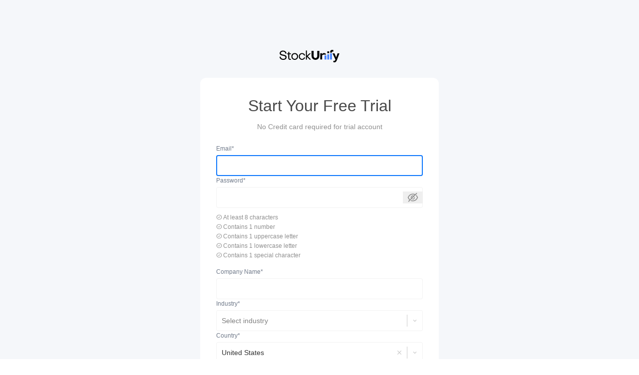

--- FILE ---
content_type: text/html; charset=utf-8
request_url: https://i.stockunify.com/register
body_size: 382
content:
<!doctype html><html lang="en"><head><meta charset="utf-8"/><link rel="icon" href="/favicon.svg" type="image/svg+xml"/><meta name="viewport" content="width=device-width,initial-scale=1"/><meta name="theme-color" content="#000000"/><meta name="description" content="StockUnify is an advanced cloud-based inventory management software that empowers businesses to streamline their operations and achieve optimal inventory control. "/><link rel="apple-touch-icon" href="/brand_logo_single.svg"/><link rel="manifest" href="/manifest.json"/><title>StockUnify</title><script async src="https://www.googletagmanager.com/gtag/js?id=G-LBCJ0HZQZJ"></script><script>function gtag(){dataLayer.push(arguments)}window.dataLayer=window.dataLayer||[],gtag("js",new Date),gtag("config","G-LBCJ0HZQZJ")</script><script defer="defer" src="/static/js/main.ae83517a.js"></script><link href="/static/css/main.5bf36c8b.css" rel="stylesheet"></head><body><noscript>You need to enable JavaScript to run this app.</noscript><div id="root"></div></body></html>

--- FILE ---
content_type: text/css; charset=utf-8
request_url: https://i.stockunify.com/static/css/main.5bf36c8b.css
body_size: 33144
content:
@charset "UTF-8";

/*
! tailwindcss v3.4.3 | MIT License | https://tailwindcss.com
*/*,:after,:before{border:0 solid;box-sizing:border-box}:after,:before{--tw-content:""}:host,html{-webkit-text-size-adjust:100%;font-feature-settings:normal;-webkit-tap-highlight-color:transparent;font-family:ui-sans-serif,system-ui,sans-serif,Apple Color Emoji,Segoe UI Emoji,Segoe UI Symbol,Noto Color Emoji;font-variation-settings:normal;line-height:1.5;tab-size:4}body{line-height:inherit}hr{border-top-width:1px;color:inherit;height:0}abbr:where([title]){-webkit-text-decoration:underline dotted;text-decoration:underline dotted}h1,h2,h3,h4,h5,h6{font-size:inherit;font-weight:inherit}a{color:inherit;text-decoration:inherit}b,strong{font-weight:bolder}code,kbd,pre,samp{font-feature-settings:normal;font-family:ui-monospace,SFMono-Regular,Menlo,Monaco,Consolas,Liberation Mono,Courier New,monospace;font-size:1em;font-variation-settings:normal}small{font-size:80%}sub,sup{font-size:75%;line-height:0;position:relative;vertical-align:initial}sub{bottom:-.25em}sup{top:-.5em}table{border-color:inherit;text-indent:0}button,input,optgroup,select,textarea{font-feature-settings:inherit;color:inherit;font-family:inherit;font-size:100%;font-variation-settings:inherit;font-weight:inherit;letter-spacing:inherit;line-height:inherit;margin:0;padding:0}button,select{text-transform:none}button,input:where([type=button]),input:where([type=reset]),input:where([type=submit]){-webkit-appearance:button;background-color:initial;background-image:none}:-moz-focusring{outline:auto}:-moz-ui-invalid{box-shadow:none}progress{vertical-align:initial}::-webkit-inner-spin-button,::-webkit-outer-spin-button{height:auto}[type=search]{-webkit-appearance:textfield;outline-offset:-2px}::-webkit-search-decoration{-webkit-appearance:none}::-webkit-file-upload-button{-webkit-appearance:button;font:inherit}summary{display:list-item}blockquote,dd,dl,figure,h1,h2,h3,h4,h5,h6,hr,p,pre{margin:0}fieldset{margin:0}fieldset,legend{padding:0}menu,ol,ul{list-style:none;margin:0;padding:0}dialog{padding:0}textarea{resize:vertical}input::placeholder,textarea::placeholder{color:#9ca3af;opacity:1}[role=button],button{cursor:pointer}:disabled{cursor:default}audio,canvas,embed,iframe,img,object,svg,video{display:block;vertical-align:middle}img,video{height:auto;max-width:100%}[hidden]{display:none}*,:after,:before{--tw-border-spacing-x:0;--tw-border-spacing-y:0;--tw-translate-x:0;--tw-translate-y:0;--tw-rotate:0;--tw-skew-x:0;--tw-skew-y:0;--tw-scale-x:1;--tw-scale-y:1;--tw-pan-x: ;--tw-pan-y: ;--tw-pinch-zoom: ;--tw-scroll-snap-strictness:proximity;--tw-gradient-from-position: ;--tw-gradient-via-position: ;--tw-gradient-to-position: ;--tw-ordinal: ;--tw-slashed-zero: ;--tw-numeric-figure: ;--tw-numeric-spacing: ;--tw-numeric-fraction: ;--tw-ring-inset: ;--tw-ring-offset-width:0px;--tw-ring-offset-color:#fff;--tw-ring-color:#3b82f680;--tw-ring-offset-shadow:0 0 #0000;--tw-ring-shadow:0 0 #0000;--tw-shadow:0 0 #0000;--tw-shadow-colored:0 0 #0000;--tw-blur: ;--tw-brightness: ;--tw-contrast: ;--tw-grayscale: ;--tw-hue-rotate: ;--tw-invert: ;--tw-saturate: ;--tw-sepia: ;--tw-drop-shadow: ;--tw-backdrop-blur: ;--tw-backdrop-brightness: ;--tw-backdrop-contrast: ;--tw-backdrop-grayscale: ;--tw-backdrop-hue-rotate: ;--tw-backdrop-invert: ;--tw-backdrop-opacity: ;--tw-backdrop-saturate: ;--tw-backdrop-sepia: ;--tw-contain-size: ;--tw-contain-layout: ;--tw-contain-paint: ;--tw-contain-style: }::backdrop{--tw-border-spacing-x:0;--tw-border-spacing-y:0;--tw-translate-x:0;--tw-translate-y:0;--tw-rotate:0;--tw-skew-x:0;--tw-skew-y:0;--tw-scale-x:1;--tw-scale-y:1;--tw-pan-x: ;--tw-pan-y: ;--tw-pinch-zoom: ;--tw-scroll-snap-strictness:proximity;--tw-gradient-from-position: ;--tw-gradient-via-position: ;--tw-gradient-to-position: ;--tw-ordinal: ;--tw-slashed-zero: ;--tw-numeric-figure: ;--tw-numeric-spacing: ;--tw-numeric-fraction: ;--tw-ring-inset: ;--tw-ring-offset-width:0px;--tw-ring-offset-color:#fff;--tw-ring-color:#3b82f680;--tw-ring-offset-shadow:0 0 #0000;--tw-ring-shadow:0 0 #0000;--tw-shadow:0 0 #0000;--tw-shadow-colored:0 0 #0000;--tw-blur: ;--tw-brightness: ;--tw-contrast: ;--tw-grayscale: ;--tw-hue-rotate: ;--tw-invert: ;--tw-saturate: ;--tw-sepia: ;--tw-drop-shadow: ;--tw-backdrop-blur: ;--tw-backdrop-brightness: ;--tw-backdrop-contrast: ;--tw-backdrop-grayscale: ;--tw-backdrop-hue-rotate: ;--tw-backdrop-invert: ;--tw-backdrop-opacity: ;--tw-backdrop-saturate: ;--tw-backdrop-sepia: ;--tw-contain-size: ;--tw-contain-layout: ;--tw-contain-paint: ;--tw-contain-style: }.container{width:100%}@media (min-width:640px){.container{max-width:640px}}@media (min-width:768px){.container{max-width:768px}}@media (min-width:1024px){.container{max-width:1024px}}@media (min-width:1280px){.container{max-width:1280px}}@media (min-width:1536px){.container{max-width:1536px}}.pointer-events-none{pointer-events:none}.visible{visibility:visible}.static{position:static}.fixed{position:fixed}.absolute{position:absolute}.relative{position:relative}.-right-2{right:-.5rem}.-top-2{top:-.5rem}.bottom-full{bottom:100%}.left-0{left:0}.right-0{right:0}.right-2{right:.5rem}.right-\[38px\]{right:38px}.top-14{top:3.5rem}.top-6{top:1.5rem}.top-\[48px\]{top:48px}.top-\[70px\]{top:70px}.z-10{z-index:10}.z-20{z-index:20}.z-50{z-index:50}.mx-1{margin-left:.25rem;margin-right:.25rem}.mx-2{margin-left:.5rem;margin-right:.5rem}.mx-4{margin-left:1rem;margin-right:1rem}.my-2{margin-bottom:.5rem;margin-top:.5rem}.my-4{margin-bottom:1rem;margin-top:1rem}.my-6{margin-bottom:1.5rem;margin-top:1.5rem}.-mt-\[6px\]{margin-top:-6px}.mb-0{margin-bottom:0}.mb-2{margin-bottom:.5rem}.mb-20{margin-bottom:5rem}.mb-4{margin-bottom:1rem}.mb-8{margin-bottom:2rem}.mb-\[20px\]{margin-bottom:20px}.mb-\[4px\]{margin-bottom:4px}.ml-1{margin-left:.25rem}.ml-2{margin-left:.5rem}.ml-3{margin-left:.75rem}.ml-4{margin-left:1rem}.mr-1{margin-right:.25rem}.mr-2{margin-right:.5rem}.mr-4{margin-right:1rem}.mr-6{margin-right:1.5rem}.mr-8{margin-right:2rem}.mt-0{margin-top:0}.mt-1{margin-top:.25rem}.mt-10{margin-top:2.5rem}.mt-12{margin-top:3rem}.mt-2{margin-top:.5rem}.mt-3{margin-top:.75rem}.mt-4{margin-top:1rem}.mt-5{margin-top:1.25rem}.mt-6{margin-top:1.5rem}.mt-8{margin-top:2rem}.mt-\[12px\]{margin-top:12px}.mt-\[18px\]{margin-top:18px}.mt-\[32px\]{margin-top:32px}.mt-\[40px\]{margin-top:40px}.mt-\[4px\]{margin-top:4px}.block{display:block}.inline-block{display:inline-block}.flex{display:flex}.table{display:table}.grid{display:grid}.hidden{display:none}.h-1\/2{height:50%}.h-10{height:2.5rem}.h-11{height:2.75rem}.h-12{height:3rem}.h-14{height:3.5rem}.h-16{height:4rem}.h-24{height:6rem}.h-4{height:1rem}.h-5{height:1.25rem}.h-6{height:1.5rem}.h-8{height:2rem}.h-\[10px\]{height:10px}.h-\[160px\]{height:160px}.h-\[1px\]{height:1px}.h-\[20px\]{height:20px}.h-\[22px\]{height:22px}.h-\[28px\]{height:28px}.h-\[32px\]{height:32px}.h-\[38px\]{height:38px}.h-\[40px\]{height:40px}.h-\[42px\]{height:42px}.h-\[44px\]{height:44px}.h-\[48px\]{height:48px}.h-\[54px\]{height:54px}.h-\[60px\]{height:60px}.h-auto{height:auto}.h-fit{height:-webkit-fit-content;height:-moz-fit-content;height:fit-content}.h-full{height:100%}.max-h-\[476px\]{max-height:476px}.min-h-8{min-height:2rem}.min-h-\[240px\]{min-height:240px}.min-h-\[980px\]{min-height:980px}.w-1\/2{width:50%}.w-1\/3{width:33.333333%}.w-1\/4{width:25%}.w-10{width:2.5rem}.w-11{width:2.75rem}.w-14{width:3.5rem}.w-16{width:4rem}.w-2\/3{width:66.666667%}.w-2\/5{width:40%}.w-24{width:6rem}.w-3\/4{width:75%}.w-3\/5{width:60%}.w-4{width:1rem}.w-5{width:1.25rem}.w-6{width:1.5rem}.w-60{width:15rem}.w-8{width:2rem}.w-\[10\%\]{width:10%}.w-\[100px\]{width:100px}.w-\[120px\]{width:120px}.w-\[140px\]{width:140px}.w-\[15\%\]{width:15%}.w-\[160px\]{width:160px}.w-\[180px\]{width:180px}.w-\[20\%\]{width:20%}.w-\[21px\]{width:21px}.w-\[220px\]{width:220px}.w-\[240px\]{width:240px}.w-\[2px\]{width:2px}.w-\[30\%\]{width:30%}.w-\[320px\]{width:320px}.w-\[32px\]{width:32px}.w-\[340px\]{width:340px}.w-\[35\%\]{width:35%}.w-\[360px\]{width:360px}.w-\[40\%\]{width:40%}.w-\[42px\]{width:42px}.w-\[44px\]{width:44px}.w-\[45\%\]{width:45%}.w-\[478px\]{width:478px}.w-\[480px\]{width:480px}.w-\[48px\]{width:48px}.w-\[60\%\]{width:60%}.w-\[60px\]{width:60px}.w-\[80\%\]{width:80%}.w-\[80px\]{width:80px}.w-\[calc\(100\%-16px\)\]{width:calc(100% - 16px)}.w-fit{width:-webkit-fit-content;width:-moz-fit-content;width:fit-content}.w-full{width:100%}.min-w-0{min-width:0}.min-w-\[100px\]{min-width:100px}.min-w-\[120px\]{min-width:120px}.min-w-\[140px\]{min-width:140px}.min-w-\[160px\]{min-width:160px}.min-w-\[180px\]{min-width:180px}.min-w-\[200px\]{min-width:200px}.min-w-\[240px\]{min-width:240px}.min-w-\[280px\]{min-width:280px}.min-w-\[300px\]{min-width:300px}.min-w-\[320px\]{min-width:320px}.min-w-\[340px\]{min-width:340px}.min-w-\[360px\]{min-width:360px}.min-w-\[40px\]{min-width:40px}.min-w-\[5px\]{min-width:5px}.min-w-\[60px\]{min-width:60px}.min-w-\[64px\]{min-width:64px}.min-w-\[80px\]{min-width:80px}.min-w-\[90px\]{min-width:90px}.max-w-2xl{max-width:42rem}.max-w-\[120px\]{max-width:120px}.max-w-\[1280px\]{max-width:1280px}.max-w-\[140px\]{max-width:140px}.max-w-\[160px\]{max-width:160px}.max-w-\[200px\]{max-width:200px}.max-w-\[240px\]{max-width:240px}.max-w-\[280px\]{max-width:280px}.max-w-\[340px\]{max-width:340px}.max-w-\[640px\]{max-width:640px}.max-w-sm{max-width:24rem}.max-w-xl{max-width:36rem}.flex-1{flex:1 1}.flex-grow{flex-grow:1}.-translate-y-1{--tw-translate-y:-0.25rem}.-translate-y-1,.translate-y-0{transform:translate(var(--tw-translate-x),var(--tw-translate-y)) rotate(var(--tw-rotate)) skewX(var(--tw-skew-x)) skewY(var(--tw-skew-y)) scaleX(var(--tw-scale-x)) scaleY(var(--tw-scale-y))}.translate-y-0{--tw-translate-y:0px}.rotate-0{--tw-rotate:0}.rotate-0,.rotate-180{transform:translate(var(--tw-translate-x),var(--tw-translate-y)) rotate(var(--tw-rotate)) skewX(var(--tw-skew-x)) skewY(var(--tw-skew-y)) scaleX(var(--tw-scale-x)) scaleY(var(--tw-scale-y))}.rotate-180{--tw-rotate:180deg}.transform{transform:translate(var(--tw-translate-x),var(--tw-translate-y)) rotate(var(--tw-rotate)) skewX(var(--tw-skew-x)) skewY(var(--tw-skew-y)) scaleX(var(--tw-scale-x)) scaleY(var(--tw-scale-y))}.cursor-pointer{cursor:pointer}.cursor-text{cursor:text}.resize{resize:both}.list-inside{list-style-position:inside}.list-disc{list-style-type:disc}.grid-cols-1{grid-template-columns:repeat(1,minmax(0,1fr))}.grid-cols-2{grid-template-columns:repeat(2,minmax(0,1fr))}.grid-cols-3{grid-template-columns:repeat(3,minmax(0,1fr))}.grid-cols-4{grid-template-columns:repeat(4,minmax(0,1fr))}.grid-cols-5{grid-template-columns:repeat(5,minmax(0,1fr))}.flex-row{flex-direction:row}.flex-col{flex-direction:column}.items-start{align-items:flex-start}.items-end{align-items:flex-end}.items-center{align-items:center}.justify-start{justify-content:flex-start}.justify-end{justify-content:flex-end}.justify-center{justify-content:center}.justify-between{justify-content:space-between}.gap-1{gap:.25rem}.gap-2{gap:.5rem}.gap-3{gap:.75rem}.gap-4{gap:1rem}.gap-6{gap:1.5rem}.gap-8{gap:2rem}.gap-x-1{column-gap:.25rem}.gap-x-2{column-gap:.5rem}.gap-x-4{column-gap:1rem}.gap-x-6{column-gap:1.5rem}.gap-x-8{column-gap:2rem}.gap-x-\[12px\]{column-gap:12px}.gap-y-4{row-gap:1rem}.space-x-2>:not([hidden])~:not([hidden]){--tw-space-x-reverse:0;margin-left:calc(.5rem*(1 - var(--tw-space-x-reverse)));margin-right:calc(.5rem*var(--tw-space-x-reverse))}.overflow-x-auto{overflow-x:auto}.overflow-y-scroll{overflow-y:scroll}.truncate{overflow:hidden;text-overflow:ellipsis}.truncate,.whitespace-nowrap{white-space:nowrap}.break-all{word-break:break-all}.break-keep{word-break:keep-all}.rounded{border-radius:.25rem}.rounded-\[12px\]{border-radius:12px}.rounded-\[1px\]{border-radius:1px}.rounded-\[2px\]{border-radius:2px}.rounded-\[4px\]{border-radius:4px}.rounded-full{border-radius:9999px}.rounded-md{border-radius:.375rem}.rounded-sm{border-radius:.125rem}.rounded-xl{border-radius:.75rem}.rounded-t-\[4px\]{border-top-left-radius:4px;border-top-right-radius:4px}.border{border-width:1px}.border-2{border-width:2px}.border-b{border-bottom-width:1px}.border-b-2{border-bottom-width:2px}.border-l{border-left-width:1px}.border-solid{border-style:solid}.border-dashed{border-style:dashed}.border-\[\#00A8BF\]{--tw-border-opacity:1;border-color:rgb(0 168 191/var(--tw-border-opacity))}.border-\[\#C1D6FF\]{--tw-border-opacity:1;border-color:rgb(193 214 255/var(--tw-border-opacity))}.border-\[\#cccccc\]{--tw-border-opacity:1;border-color:rgb(204 204 204/var(--tw-border-opacity))}.border-black{--tw-border-opacity:1;border-color:rgb(0 0 0/var(--tw-border-opacity))}.border-blue-500{--tw-border-opacity:1;border-color:rgb(59 130 246/var(--tw-border-opacity))}.border-borderGray{--tw-border-opacity:1;border-color:rgb(242 242 242/var(--tw-border-opacity))}.border-brandColor{--tw-border-opacity:1;border-color:rgb(17 121 252/var(--tw-border-opacity))}.border-brandGreen{--tw-border-opacity:1;border-color:rgb(81 192 19/var(--tw-border-opacity))}.border-brandYellow{--tw-border-opacity:1;border-color:rgb(255 179 0/var(--tw-border-opacity))}.border-darkGray{--tw-border-opacity:1;border-color:rgb(73 73 73/var(--tw-border-opacity))}.border-gray{--tw-border-opacity:1;border-color:rgb(143 143 143/var(--tw-border-opacity))}.border-green-500{--tw-border-opacity:1;border-color:rgb(34 197 94/var(--tw-border-opacity))}.border-red-500{--tw-border-opacity:1;border-color:rgb(239 68 68/var(--tw-border-opacity))}.border-xeroBlue{--tw-border-opacity:1;border-color:rgb(30 193 231/var(--tw-border-opacity))}.bg-\[\#fafafa\]{--tw-bg-opacity:1;background-color:rgb(250 250 250/var(--tw-bg-opacity))}.bg-amber-50{--tw-bg-opacity:1;background-color:rgb(255 251 235/var(--tw-bg-opacity))}.bg-blue-50{--tw-bg-opacity:1;background-color:rgb(239 246 255/var(--tw-bg-opacity))}.bg-borderGray{--tw-bg-opacity:1;background-color:rgb(242 242 242/var(--tw-bg-opacity))}.bg-brandBlueLight{--tw-bg-opacity:1;background-color:rgb(229 239 255/var(--tw-bg-opacity))}.bg-brandColor{--tw-bg-opacity:1;background-color:rgb(17 121 252/var(--tw-bg-opacity))}.bg-brandGreen{--tw-bg-opacity:1;background-color:rgb(81 192 19/var(--tw-bg-opacity))}.bg-darkGray{--tw-bg-opacity:1;background-color:rgb(73 73 73/var(--tw-bg-opacity))}.bg-green-50{--tw-bg-opacity:1;background-color:rgb(240 253 244/var(--tw-bg-opacity))}.bg-lightBlue{background-color:#a5cfff4d}.bg-lightGray{--tw-bg-opacity:1;background-color:rgb(248 248 248/var(--tw-bg-opacity))}.bg-lightbg{--tw-bg-opacity:1;background-color:rgb(250 250 250/var(--tw-bg-opacity))}.bg-orange-50{--tw-bg-opacity:1;background-color:rgb(255 247 237/var(--tw-bg-opacity))}.bg-pageBackgroundColor{--tw-bg-opacity:1;background-color:rgb(245 247 250/var(--tw-bg-opacity))}.bg-red-50{--tw-bg-opacity:1;background-color:rgb(254 242 242/var(--tw-bg-opacity))}.bg-white{--tw-bg-opacity:1;background-color:rgb(255 255 255/var(--tw-bg-opacity))}.bg-yellow-50{--tw-bg-opacity:1;background-color:rgb(254 252 232/var(--tw-bg-opacity))}.p-1{padding:.25rem}.p-2{padding:.5rem}.p-3{padding:.75rem}.p-4{padding:1rem}.p-8{padding:2rem}.p-\[2px\]{padding:2px}.p-\[4px\]{padding:4px}.px-1{padding-left:.25rem;padding-right:.25rem}.px-2{padding-left:.5rem;padding-right:.5rem}.px-3{padding-left:.75rem;padding-right:.75rem}.px-4{padding-left:1rem;padding-right:1rem}.px-8{padding-left:2rem;padding-right:2rem}.py-1{padding-bottom:.25rem;padding-top:.25rem}.py-2{padding-bottom:.5rem;padding-top:.5rem}.py-20{padding-bottom:5rem;padding-top:5rem}.py-3{padding-bottom:.75rem;padding-top:.75rem}.py-4{padding-bottom:1rem;padding-top:1rem}.py-6{padding-bottom:1.5rem;padding-top:1.5rem}.py-\[12px\]{padding-bottom:12px;padding-top:12px}.py-\[28px\]{padding-bottom:28px;padding-top:28px}.py-\[4px\]{padding-bottom:4px;padding-top:4px}.pb-2{padding-bottom:.5rem}.pb-4{padding-bottom:1rem}.pb-\[20px\]{padding-bottom:20px}.pl-2{padding-left:.5rem}.pl-4{padding-left:1rem}.pl-6{padding-left:1.5rem}.pl-\[12px\]{padding-left:12px}.pr-2{padding-right:.5rem}.pr-4{padding-right:1rem}.pr-\[60px\]{padding-right:60px}.pt-1{padding-top:.25rem}.text-left{text-align:left}.text-center{text-align:center}.text-2xl{font-size:1.5rem}.text-\[10px\]{font-size:10px}.text-\[11px\]{font-size:11px}.text-\[12px\]{font-size:12px}.text-\[14px\]{font-size:14px}.text-\[16px\]{font-size:16px}.text-\[18px\]{font-size:18px}.text-\[20px\]{font-size:20px}.text-\[24px\]{font-size:24px}.text-\[28px\]{font-size:28px}.text-\[32px\]{font-size:32px}.text-base{font-size:.8rem}.text-lg{font-size:1.125rem}.text-sm{font-size:.725rem}.text-xl{font-size:1.25rem}.text-xs{font-size:.6rem}.font-bold{font-weight:700}.font-medium{font-weight:500}.font-semibold{font-weight:600}.uppercase{text-transform:uppercase}.lowercase{text-transform:lowercase}.text-\[\#00A8BF\]{--tw-text-opacity:1;color:rgb(0 168 191/var(--tw-text-opacity))}.text-\[\#757474\]{--tw-text-opacity:1;color:rgb(117 116 116/var(--tw-text-opacity))}.text-\[\#cccccc\]{--tw-text-opacity:1;color:rgb(204 204 204/var(--tw-text-opacity))}.text-\[\#f7f7ff\]{--tw-text-opacity:1;color:rgb(247 247 255/var(--tw-text-opacity))}.text-amber-500{--tw-text-opacity:1;color:rgb(245 158 11/var(--tw-text-opacity))}.text-black{--tw-text-opacity:1;color:rgb(0 0 0/var(--tw-text-opacity))}.text-blue-500{--tw-text-opacity:1;color:rgb(59 130 246/var(--tw-text-opacity))}.text-borderGray{--tw-text-opacity:1;color:rgb(242 242 242/var(--tw-text-opacity))}.text-brandColor{--tw-text-opacity:1;color:rgb(17 121 252/var(--tw-text-opacity))}.text-brandGreen{--tw-text-opacity:1;color:rgb(81 192 19/var(--tw-text-opacity))}.text-brandYellow{--tw-text-opacity:1;color:rgb(255 179 0/var(--tw-text-opacity))}.text-gray{--tw-text-opacity:1;color:rgb(143 143 143/var(--tw-text-opacity))}.text-green-500{--tw-text-opacity:1;color:rgb(34 197 94/var(--tw-text-opacity))}.text-labelGray{--tw-text-opacity:1;color:rgb(117 116 116/var(--tw-text-opacity))}.text-labelTextColor{--tw-text-opacity:1;color:rgb(112 122 138/var(--tw-text-opacity))}.text-orange-500{--tw-text-opacity:1;color:rgb(249 115 22/var(--tw-text-opacity))}.text-red-500{--tw-text-opacity:1;color:rgb(239 68 68/var(--tw-text-opacity))}.text-textColor{--tw-text-opacity:1;color:rgb(73 73 73/var(--tw-text-opacity))}.text-white{--tw-text-opacity:1;color:rgb(255 255 255/var(--tw-text-opacity))}.text-yellow-400{--tw-text-opacity:1;color:rgb(250 204 21/var(--tw-text-opacity))}.text-yellow-500{--tw-text-opacity:1;color:rgb(234 179 8/var(--tw-text-opacity))}.underline{-webkit-text-decoration-line:underline;text-decoration-line:underline}.opacity-0{opacity:0}.opacity-100{opacity:1}.opacity-80{opacity:.8}.opacity-90{opacity:.9}.shadow-cardShadow{--tw-shadow:#00000014 0px 4px 12px;--tw-shadow-colored:0px 4px 12px var(--tw-shadow-color)}.shadow-cardShadow,.shadow-lg{box-shadow:0 0 #0000,0 0 #0000,var(--tw-shadow);box-shadow:var(--tw-ring-offset-shadow,0 0 #0000),var(--tw-ring-shadow,0 0 #0000),var(--tw-shadow)}.shadow-lg{--tw-shadow:0 10px 15px -3px #0000001a,0 4px 6px -4px #0000001a;--tw-shadow-colored:0 10px 15px -3px var(--tw-shadow-color),0 4px 6px -4px var(--tw-shadow-color)}.shadow-md{--tw-shadow:0 4px 6px -1px #0000001a,0 2px 4px -2px #0000001a;--tw-shadow-colored:0 4px 6px -1px var(--tw-shadow-color),0 2px 4px -2px var(--tw-shadow-color)}.shadow-md,.shadow-xl{box-shadow:0 0 #0000,0 0 #0000,var(--tw-shadow);box-shadow:var(--tw-ring-offset-shadow,0 0 #0000),var(--tw-ring-shadow,0 0 #0000),var(--tw-shadow)}.shadow-xl{--tw-shadow:0 20px 25px -5px #0000001a,0 8px 10px -6px #0000001a;--tw-shadow-colored:0 20px 25px -5px var(--tw-shadow-color),0 8px 10px -6px var(--tw-shadow-color)}.outline-none{outline:2px solid #0000;outline-offset:2px}.outline{outline-style:solid}.blur{--tw-blur:blur(8px)}.blur,.filter{filter:var(--tw-blur) var(--tw-brightness) var(--tw-contrast) var(--tw-grayscale) var(--tw-hue-rotate) var(--tw-invert) var(--tw-saturate) var(--tw-sepia) var(--tw-drop-shadow)}.transition{transition-duration:.15s;transition-property:color,background-color,border-color,fill,stroke,opacity,box-shadow,transform,filter,-webkit-text-decoration-color,-webkit-backdrop-filter;transition-property:color,background-color,border-color,text-decoration-color,fill,stroke,opacity,box-shadow,transform,filter,backdrop-filter;transition-property:color,background-color,border-color,text-decoration-color,fill,stroke,opacity,box-shadow,transform,filter,backdrop-filter,-webkit-text-decoration-color,-webkit-backdrop-filter;transition-timing-function:cubic-bezier(.4,0,.2,1)}.transition-opacity{transition-duration:.15s;transition-property:opacity;transition-timing-function:cubic-bezier(.4,0,.2,1)}.transition-transform{transition-property:transform;transition-timing-function:cubic-bezier(.4,0,.2,1)}.duration-150,.transition-transform{transition-duration:.15s}.duration-200{transition-duration:.2s}.duration-300{transition-duration:.3s}.ease-out{transition-timing-function:cubic-bezier(0,0,.2,1)}:root{--main-size:0.8rem;--label-size:0.725rem;--tag-size:0.6rem;--font-color:#494949;--header-background-color:#2f3136;--main-color:#1179fc;--main-hover:#0471ea;--light-blue:#c1d6ff;--slight-blue:#f4f7ff;--input-label:#757474;--border-color:#efeff0;--light-gray-bc:#edf1f4;--white-color:#fff;--menu-hover-color:#fff9;--arrow-color:#c0c4cc;--light-hover-color:#dae5fb;--table-row-color:#f4f8ff;--box-shadow:6px 0px 18px #0000000f;--bottom-box-shadow:0 6px 8px -6px #0000000f;--box-shadow-dark:6px 0px 20px #00000026;--box-shadow-card:#0003 0px 4px 18px;--edit-btn:#22c55e;--edit-btn-hover:#41ab05;--indicate-line:#ff8301;--delete-btn:#ec5251;--download-btn:#00a8bf;--hover-title:#1c1c1cb3;--popup-overlay:#1c1c1cb3;--gray-color:#8f8f8f;--default-label:#ffbc00;--table-hover:#fdf9ee;--light-gray-color:#f7f7ff;--light-background-color:#f4f8ff;--light-red-background-color:#ffe8e8;--light-green-background-color:#efffe6;--light-blue-color:#a5cfff4d;--invoice-blue:#2288c9;--brown-color:#e58a20;--light-brown-bc:#ffecd7;--orange-color:#f64d13;--light-orange-bc:#ffece6;--xero-blue:#1ec1e7;--page-background-color:#f5f7fa;--brand-light-color:#e5efff;--table-header-gray:#fafafa}body{-webkit-font-smoothing:antialiased;-moz-osx-font-smoothing:grayscale;font-family:-apple-system,BlinkMacSystemFont,Segoe UI,Roboto,Oxygen,Ubuntu,Cantarell,Fira Sans,Droid Sans,Helvetica Neue,sans-serif,Arial;margin:0}code{font-family:source-code-pro,Menlo,Monaco,Consolas,Courier New,monospace}a,abbr,acronym,address,applet,article,aside,audio,b,big,blockquote,body,canvas,caption,center,cite,code,dd,del,details,dfn,div,dl,dt,em,embed,fieldset,figcaption,figure,footer,form,h1,h2,h3,h4,h5,h6,header,hgroup,html,i,iframe,img,ins,kbd,label,legend,li,mark,menu,nav,object,ol,output,p,pre,q,ruby,s,samp,section,small,span,strike,strong,sub,summary,sup,table,tbody,td,tfoot,th,thead,time,tr,tt,u,ul,var,video{border:0;margin:0;padding:0;vertical-align:initial}h1,h2,h3,h4,h5,h6{color:#494949;color:var(--font-color);font-weight:400}article,aside,details,figcaption,figure,footer,header,hgroup,menu,nav,section{display:block}body{line-height:1.5}ol,ul{list-style:none}blockquote,q{quotes:none}blockquote:after,blockquote:before,q:after,q:before{content:"";content:none}table{border-collapse:collapse;border-spacing:0}html{font-size:100%}a{color:#494949;color:var(--font-color);font-size:.8rem;font-size:var(--main-size)}::placeholder{color:#8f8f8f;color:var(--gray-color);font-size:.825rem;opacity:1}:-ms-input-placeholder{color:#8f8f8f;color:var(--gray-color);font-size:.825rem}::-ms-input-placeholder{color:#8f8f8f;color:var(--gray-color);font-size:.825rem}::-webkit-scrollbar-track{background-color:initial}::-webkit-scrollbar-thumb{background-color:#0003}::-webkit-scrollbar:hover{display:block}.placeholder\:text-sm::placeholder{font-size:.725rem}.placeholder\:text-gray::placeholder{--tw-text-opacity:1;color:rgb(143 143 143/var(--tw-text-opacity))}.hover\:cursor-default:hover{cursor:default}.hover\:cursor-pointer:hover{cursor:pointer}.hover\:border-2:hover{border-width:2px}.hover\:border-brandColor:hover{--tw-border-opacity:1;border-color:rgb(17 121 252/var(--tw-border-opacity))}.hover\:border-brandGreen:hover{--tw-border-opacity:1;border-color:rgb(81 192 19/var(--tw-border-opacity))}.hover\:bg-\[\#00A8BF\]:hover{--tw-bg-opacity:1;background-color:rgb(0 168 191/var(--tw-bg-opacity))}.hover\:bg-\[\#DAE5FB\]:hover{--tw-bg-opacity:1;background-color:rgb(218 229 251/var(--tw-bg-opacity))}.hover\:bg-brandBlueLight:hover{--tw-bg-opacity:1;background-color:rgb(229 239 255/var(--tw-bg-opacity))}.hover\:bg-brandColor:hover{--tw-bg-opacity:1;background-color:rgb(17 121 252/var(--tw-bg-opacity))}.hover\:bg-brandGreen:hover{--tw-bg-opacity:1;background-color:rgb(81 192 19/var(--tw-bg-opacity))}.hover\:bg-brandGreenHover:hover{--tw-bg-opacity:1;background-color:rgb(65 171 5/var(--tw-bg-opacity))}.hover\:bg-brandHover:hover{--tw-bg-opacity:1;background-color:rgb(4 113 234/var(--tw-bg-opacity))}.hover\:bg-brandYellow:hover{--tw-bg-opacity:1;background-color:rgb(255 179 0/var(--tw-bg-opacity))}.hover\:bg-lightbg:hover{--tw-bg-opacity:1;background-color:rgb(250 250 250/var(--tw-bg-opacity))}.hover\:bg-red-500:hover{--tw-bg-opacity:1;background-color:rgb(239 68 68/var(--tw-bg-opacity))}.hover\:bg-tableHeaderHover:hover{--tw-bg-opacity:1;background-color:rgb(205 223 255/var(--tw-bg-opacity))}.hover\:bg-xeroBlue:hover{--tw-bg-opacity:1;background-color:rgb(30 193 231/var(--tw-bg-opacity))}.hover\:font-medium:hover{font-weight:500}.hover\:text-brandColor:hover{--tw-text-opacity:1;color:rgb(17 121 252/var(--tw-text-opacity))}.hover\:text-red-500:hover{--tw-text-opacity:1;color:rgb(239 68 68/var(--tw-text-opacity))}.hover\:text-white:hover{--tw-text-opacity:1;color:rgb(255 255 255/var(--tw-text-opacity))}.hover\:text-xeroBlue:hover{--tw-text-opacity:1;color:rgb(30 193 231/var(--tw-text-opacity))}.hover\:underline:hover{-webkit-text-decoration-line:underline;text-decoration-line:underline}.focus\:border-brandColor:focus{--tw-border-opacity:1;border-color:rgb(17 121 252/var(--tw-border-opacity))}.focus\:outline-none:focus{outline:2px solid #0000;outline-offset:2px}.focus\:outline-brandColor:focus{outline-color:#1179fc}.focus-visible\:ring-4:focus-visible{--tw-ring-offset-shadow:var(--tw-ring-inset) 0 0 0 var(--tw-ring-offset-width) var(--tw-ring-offset-color);--tw-ring-shadow:var(--tw-ring-inset) 0 0 0 calc(4px + var(--tw-ring-offset-width)) var(--tw-ring-color);box-shadow:var(--tw-ring-offset-shadow),var(--tw-ring-shadow),0 0 #0000;box-shadow:var(--tw-ring-offset-shadow),var(--tw-ring-shadow),var(--tw-shadow,0 0 #0000)}.focus-visible\:ring-white\/30:focus-visible{--tw-ring-color:#ffffff4d}.active\:outline-brandColor:active{outline-color:#1179fc}.disabled\:cursor-not-allowed:disabled{cursor:not-allowed}.disabled\:text-gray:disabled{--tw-text-opacity:1;color:rgb(143 143 143/var(--tw-text-opacity))}.disabled\:hover\:no-underline:hover:disabled{-webkit-text-decoration-line:none;text-decoration-line:none}.group:hover .group-hover\:pointer-events-auto{pointer-events:auto}.group:hover .group-hover\:opacity-100{opacity:1}@media (min-width:1024px){.lg\:block{display:block}.lg\:w-1\/2{width:50%}.lg\:w-2\/3{width:66.666667%}.lg\:p-\[32px\]{padding:32px}}.menuStyle_ruiInventoryHeader__tw\+Ma{align-items:center;background-color:var(--header-background-color);box-shadow:var(--box-shadow);display:flex;font-size:var(--main-size);height:50px;justify-content:space-between;position:fixed;top:0;width:100%;z-index:1}.menuStyle_brandLogo__mXVw\+{align-items:center;background-image:url(https://d1o1skvu5gf7wj.cloudfront.net/rui/web_icons/stockunify-logo-white.svg);background-position:50%;background-repeat:no-repeat;background-size:100%;height:46px;justify-content:center;margin:2px 20px;width:120px}.menuStyle_link__pW8L2,.menuStyle_sublink__w5389{color:inherit;text-decoration:none}.menuStyle_logo__P09ZZ{color:var(--white-color);text-decoration:none}.menuStyle_sublink__w5389{align-items:center;border-radius:8px;color:var(--font-color);cursor:pointer;display:flex;margin:4px 10px;padding:10px;text-decoration:none}.menuStyle_sublink__w5389:hover{background-color:var(--main-color);color:var(--white-color)}.menuStyle_logout__HTWaT{align-items:center;border-radius:8px;color:var(--delete-btn);cursor:pointer;display:flex;margin:4px 10px;padding:10px}.menuStyle_logout__HTWaT:hover{background-color:var(--light-red-background-color)}.menuStyle_sidemenuContainer__FUq60{width:240px}.menuStyle_sidemenuContainerColla__j8O86,.menuStyle_sidemenuContainer__FUq60{background-color:var(--white-color);display:flex;flex-direction:column;font-weight:500;height:inherit;margin-top:50px;overflow:auto}.menuStyle_sidemenuContainerColla__j8O86{width:72px}.menuStyle_sidemenu__Swmwe{-webkit-touch-callout:none;flex:1 1;overflow-y:auto;-webkit-user-select:none;user-select:none;width:inherit}.menuStyle_organizationInfo__4A74D{align-items:center;display:flex;height:64px;padding-left:20px}.menuStyle_organizationLogo__U80fd{align-items:center;background-color:var(--border-color);border-radius:100%;display:flex;height:32px;justify-content:center;width:32px}.menuStyle_orgLogo__elcsc{border-radius:100%;height:100%;object-fit:contain;width:100%}.menuStyle_organizationName__1vTnH{flex:1 1;font-size:var(--main-size);font-weight:700;margin-left:10px}.menuStyle_sideMenuItemChildren__NyD4s{color:var(--font-color);cursor:pointer;display:block;transition:background-color .3s}.menuStyle_sideMenuItemChildren__NyD4s:hover{color:var(--main-color)}.menuStyle_sideMenuItemTitle__4PI0t .menuStyle_toggleBtn__dqC\+k{color:var(--arrow-color);transition:transform .3s}.menuStyle_sideMenuItemChildren__NyD4s.menuStyle_open__1KX3K,.menuStyle_sideMenuItemChildren__NyD4s:hover .menuStyle_sideMenuItemTitle__4PI0t .menuStyle_toggleBtn__dqC\+k{color:var(--main-color)}.menuStyle_sideMenuItemChildren__NyD4s.menuStyle_open__1KX3K .menuStyle_sideMenuItemTitle__4PI0t .menuStyle_toggleBtn__dqC\+k{color:var(--main-color);transform:rotate(180deg)}.menuStyle_sideMenuItemName__51MSI{align-items:center;display:flex}.menuStyle_sidemenuIcon__2BVPN{height:22px;width:22px}.menuStyle_sideMenuItemChildren__NyD4s .menuStyle_sideMenuItemTitle__4PI0t:hover .menuStyle_sidemenuIcon__2BVPN g,.menuStyle_sideMenuItemChildren__NyD4s.menuStyle_open__1KX3K .menuStyle_sideMenuItemTitle__4PI0t .menuStyle_sidemenuIcon__2BVPN g,.menuStyle_sideMenuItemPlain__sOR9H.menuStyle_pathSelected__vP8zB .menuStyle_sidemenuIcon__2BVPN g,.menuStyle_sideMenuItemPlain__sOR9H:hover .menuStyle_sidemenuIcon__2BVPN g{stroke:var(--main-color)}.menuStyle_sideMenuItem__ohH\+t{display:block}.menuStyle_sideMenuItemPlain__sOR9H,.menuStyle_sideMenuItem__ohH\+t{color:var(--font-color);cursor:pointer;transition:background-color .3s}.menuStyle_sideMenuItemPlain__sOR9H{align-items:center;display:flex;padding:17px 20px;text-decoration:none}.menuStyle_sideMenuItemPlain__sOR9H.menuStyle_pathSelected__vP8zB,.menuStyle_sideMenuItemPlain__sOR9H:hover{background-color:var(--brand-light-color);color:var(--main-color)}.menuStyle_sideMenuItemNamePlain__JjcGY{margin-left:10px}.menuStyle_sideMenuItemTitle__4PI0t{align-items:center;display:flex;height:100%;justify-content:space-between;padding:17px 20px}.menuStyle_menuLink__busdJ,.menuStyle_sideMenuItemTitleName__J\+8rx{margin-left:8px}.menuStyle_sideMenuContent__yfSmI{display:none;overflow:hidden;white-space:nowrap}.menuStyle_sideMenuItemChildren__NyD4s.menuStyle_open__1KX3K .menuStyle_sideMenuContent__yfSmI{background-color:#fbfbfb;display:flex;flex-direction:column;width:100%}.menuStyle_subMenuItem__TwV4J{color:var(--font-color);padding:12px 20px 12px 50px;text-decoration:none}.menuStyle_subMenuItem__TwV4J.menuStyle_pathSelected__vP8zB,.menuStyle_subMenuItem__TwV4J:hover{background-color:var(--brand-light-color);color:var(--main-color)}.menuStyle_menuLink__busdJ{color:inherit;padding:10px 2px;text-decoration:none}.menuStyle_orgLogoColla__5Uy34{padding-top:20px}.menuStyle_orgLogoCon__0SdMM{align-items:center;background-color:var(--border-color);border-radius:100%;display:flex;height:32px;justify-content:center;margin:10px auto;width:32px}.menuStyle_sideMenuItemColla__jxZ0D{margin-top:16px}.menuStyle_collaIconPlain__4olqQ,.menuStyle_collaIcon__E62dx{align-items:center;border-radius:4px;display:flex;height:32px;justify-content:center;margin:auto;width:32px}.menuStyle_collaIconPlain__4olqQ{color:var(--font-color);cursor:pointer;margin-top:16px;text-decoration:none}.menuStyle_collaIconPlain__4olqQ:hover,.menuStyle_collaIcon__E62dx:hover{background-color:var(--brand-light-color);color:var(--main-color)}.menuStyle_collaIconPlain__4olqQ:hover .menuStyle_sidemenuIcon__2BVPN g,.menuStyle_collaIcon__E62dx:hover .menuStyle_sidemenuIcon__2BVPN g{stroke:var(--main-color)}.menuStyle_collaSubitemContainer__NpPcZ{display:flex;flex-direction:column}.menuStyle_subMenuContainer__rE8nZ{background-color:#fff;border-radius:4px;box-shadow:var(--box-shadow-dark);display:none;left:52px;margin-top:-32px;position:absolute;z-index:20}.menuStyle_sideMenuItemColla__jxZ0D:hover .menuStyle_subMenuContainer__rE8nZ{display:block}.menuStyle_collaSubitem__kC7TS{color:var(--font-color);cursor:pointer;padding:18px 24px;text-decoration:none}.menuStyle_collaSubitem__kC7TS.menuStyle_pathSelected__vP8zB,.menuStyle_collaSubitem__kC7TS:hover{background-color:var(--brand-light-color);color:var(--main-color)}.menuStyle_collaIconPlain__4olqQ:hover .menuStyle_menuNameTag__zUWJP{display:block}.menuStyle_menuNameTag__zUWJP{background-color:var(--brand-light-color);border-radius:1px;display:none;font-size:var(--label-size);left:52px;margin-top:20px;padding:4px 12px;position:absolute;z-index:20}.menuStyle_helpWrapper__pO5G8{align-items:center;display:flex;flex-direction:column;justify-content:center;width:100%}.menuStyle_collapsedCon__lqgDs{align-items:center;border-bottom:1px solid var(--border-color);border-top:1px solid var(--border-color);display:flex;justify-content:center;min-height:60px;width:inherit}.menuStyle_collapsedCon__lqgDs:hover{background-color:var(--brand-light-color);border-bottom:1px solid var(--brand-light-color);border-top:1px solid var(--brand-light-color);color:var(--main-color);cursor:pointer}.menuStyle_trialCon__Woj\+h{align-items:center;display:flex;justify-content:center}.menuStyle_scrollText__79PV-{background-size:100%;border-radius:12px;color:#fff;display:block;font-size:16px;margin:auto;overflow:hidden;padding:0 16px;text-align:right;white-space:nowrap;width:360px}.menuStyle_trialSubscribeBtn__bqcfb{align-items:center;background-image:linear-gradient(45deg,#444bf7,#7073d8);border-radius:20px;color:#fff;display:flex;height:32px;justify-content:center;margin-left:16px;padding:0 12px}.commonStyle_mainContentContainer__bM5s4{color:var(--font-color);display:flex;flex-direction:row;font-size:var(--main-size);height:calc(100vh - 50px);position:relative}.commonStyle_pageContainer__r4IJG{background-color:var(--page-background-color);box-sizing:border-box;flex:1 1;height:inherit;margin-top:50px;min-width:600px;overflow:auto;padding:16px 32px}.commonStyle_pageContentContainer__q7ZOf{background-color:#fff;border-radius:12px;box-sizing:border-box;margin-top:16px;min-height:640px;overflow-x:auto;overflow-y:auto;padding:20px}.commonStyle_pageContentContainerTwoColumn__uSXqV{box-sizing:border-box;display:flex;margin-top:20px;overflow-x:auto;overflow-y:auto}.commonStyle_modalPageContainer__QHJRy{background-color:var(--page-background-color);padding:16px}.commonStyle_pageSectionContainer__FGkBw{background-color:var(--white-color);border-radius:12px;margin-top:16px;padding:20px}.commonStyle_templatesContentWrapper__S8zRK{width:100%}.commonStyle_pageCardContentContainer__AyULg{overflow-x:auto;overflow-y:auto}.commonStyle_previewContentContainer__pt2c-{background-color:var(--light-background-color);margin-top:12px;overflow-x:auto;overflow-y:auto;padding:20px}.commonStyle_shortDataTable__V3o8Q{min-width:40%;width:60%}.commonStyle_longDataTable__V0ltV{min-width:80%}.commonStyle_longDataTableContainer__fE-K1{overflow-x:auto;width:100%}.commonStyle_tableWrapper__N4cq1{min-width:1400px}.commonStyle_pageTable__yio35{border-bottom:1px solid var(--border-color);border-collapse:collapse;border-radius:8px;margin-top:16px;width:100%}.commonStyle_summaryTable__CU8ho{background-color:var(--table-header-gray);border-collapse:collapse;margin-top:0;width:100%}.commonStyle_pageTable__yio35 th{background-color:var(--table-header-gray);height:38px}.commonStyle_pageTable__yio35 tbody td,.commonStyle_pageTable__yio35 th{border-bottom:1px solid var(--border-color);padding-left:4px;text-align:left;vertical-align:middle}.commonStyle_summaryTable__CU8ho tbody td{padding-left:4px;text-align:left;vertical-align:middle}.commonStyle_pageTable__yio35 tr,.commonStyle_summaryTable__CU8ho tr{height:46px}.commonStyle_pageTable__yio35 tbody tr:hover,.commonStyle_summaryTable__CU8ho tbody tr:hover{background-color:var(--table-hover)}.commonStyle_pageTable__yio35 tr .commonStyle_name__oiTXj:hover,.commonStyle_summaryTable__CU8ho tr .commonStyle_name__oiTXj:hover{color:var(--main-color);cursor:pointer;text-decoration:underline}.commonStyle_summaryTable__CU8ho tbody td.commonStyle_tableFootName__5pKRB{font-weight:600;padding-right:10px;text-align:right;vertical-align:middle}.commonStyle_summaryTable__CU8ho tbody tr.commonStyle_summaryTableTotalRow__Wlw7w{border-top:1px solid var(--border-color)}.commonStyle_summaryTable__CU8ho tbody tr.commonStyle_summaryTableOrderTotalRow__lLttP{border-top:2px solid #e2e2e7}.commonStyle_summaryTable__CU8ho tbody td.commonStyle_summaryTableTotalName__HkwMe{color:var(--main-color);font-size:1rem;font-weight:600;padding-right:10px;text-align:right;vertical-align:middle}.commonStyle_summaryTable__CU8ho tbody td.commonStyle_summaryTableTotalValue__sRXqV{color:var(--main-color);font-size:1rem;text-align:left}.commonStyle_pageTable__yio35 tfoot td{padding-left:4px;text-align:left;vertical-align:middle}.commonStyle_pageTable__yio35 tfoot td.commonStyle_tableFootName__5pKRB{font-weight:600;padding-right:10px;text-align:right;vertical-align:middle}.commonStyle_logsTable__55inc td.commonStyle_stickyColumn__L8wdS,.commonStyle_logsTable__55inc th.commonStyle_stickyColumn__L8wdS,.commonStyle_pageTable__yio35 td.commonStyle_stickyColumn__L8wdS,.commonStyle_pageTable__yio35 th.commonStyle_stickyColumn__L8wdS{left:0;position:-webkit-sticky;position:sticky;z-index:2}.commonStyle_pageTable__yio35 td.commonStyle_stickyColumn__L8wdS:nth-child(2),.commonStyle_pageTable__yio35 th.commonStyle_stickyColumn__L8wdS:nth-child(2){left:100px;z-index:3}.commonStyle_logsTable__55inc td.commonStyle_stickyColumn__L8wdS:nth-child(2),.commonStyle_logsTable__55inc th.commonStyle_stickyColumn__L8wdS:nth-child(2){left:180px;z-index:3}.commonStyle_logsTable__55inc td.commonStyle_stickyColumn__L8wdS,.commonStyle_logsTable__55inc th.commonStyle_stickyColumn__L8wdS,.commonStyle_pageTable__yio35 td.commonStyle_stickyColumn__L8wdS{background-color:#fff}.commonStyle_pageTable__yio35 tbody tr:hover td.commonStyle_stickyColumn__L8wdS{background-color:var(--table-hover)}.commonStyle_customInnerTableWapper__xQBLF{background-color:#f8f8f8;font-size:12px;margin-left:-4px;overflow-x:auto;padding:4px 16px}.commonStyle_customInnerTable__tv86a{border-collapse:collapse;width:100%}.commonStyle_customInnerTable__tv86a th{background-color:#f8f8f8}.commonStyle_customInnerTable__tv86a tr{height:24px}.commonStyle_customInnerTable__tv86a tbody td,.commonStyle_customInnerTable__tv86a th{border-bottom:1px solid var(--border-color);text-align:left;vertical-align:middle}.commonStyle_taxText__hxAOb{color:var(--gray-color);font-size:var(--label-size)}.commonStyle_tableError__arG7D{background-color:oklch(97.1% .013 17.38);background-position:1%;border-radius:2px;color:oklch(63.7% .237 25.331)}.commonStyle_tableError__arG7D,.commonStyle_textError__lTpre{background-image:url(https://d1o1skvu5gf7wj.cloudfront.net/rui/web_icons/error_icon.svg);background-repeat:no-repeat;font-size:var(--label-size);margin:4px 0;padding:10px 0 10px 3.2%}.commonStyle_textError__lTpre{background-position:0;color:var(--delete-btn)}.commonStyle_dynTable__kO\+jD{border:1px solid var(--border-color);border-collapse:collapse;margin-top:10px;width:100%}.commonStyle_dynTable__kO\+jD thead{background-color:var(--table-header-gray)}.commonStyle_delLoc__XWBgb{width:20%}.commonStyle_dynTable__kO\+jD td,.commonStyle_dynTable__kO\+jD th{border:1px solid var(--border-color);font-weight:400;padding:0 8px;text-align:left;vertical-align:middle}.commonStyle_dynTable__kO\+jD tr{height:32px}.commonStyle_dynTable__kO\+jD tr .commonStyle_name__oiTXj:hover{color:var(--main-color);cursor:pointer;text-decoration:underline}.commonStyle_actionsGrop__u5nSl{display:flex;flex-direction:row;margin:auto;width:100%}.commonStyle_breadcrumbsContainer__KxCA\+{display:flex;padding:0}.commonStyle_breadcrumbsFirstItem__u6fJE,.commonStyle_breadcrumbsItem__IcnVJ{color:var(--gray-color);margin-right:6px}.commonStyle_breadcrumbsItem__IcnVJ{text-decoration:none;transition:-webkit-text-decoration .3s;transition:text-decoration .3s;transition:text-decoration .3s,-webkit-text-decoration .3s}.commonStyle_breadcrumbsLastItem__r6lIU{color:var(--main-color)}.commonStyle_breadcrumbsItem__IcnVJ:hover{color:var(--main-color);text-decoration:underline}.commonStyle_breadcrumbsItem__IcnVJ:after:hover{text-decoration:none}.commonStyle_breadcrumbsFirstItem__u6fJE:after,.commonStyle_breadcrumbsItem__IcnVJ:after{content:"/";display:inline-block;margin-left:6px}.commonStyle_breadcrumbsItem__IcnVJ:last-child:after{display:none}.commonStyle_breadcrumbsItem__IcnVJ:last-child{color:var(--main-color)}.commonStyle_paginationCon__i60gn{align-items:center;display:flex;height:48px}.commonStyle_pageItem__MTQRb{background-color:var(--light-background-color);color:var(--gray-color)}.commonStyle_pageItemActive__E99pE,.commonStyle_pageItem__MTQRb{align-items:center;border-radius:2px;display:flex;height:32px;justify-content:center;margin-right:10px;width:32px}.commonStyle_pageItemActive__E99pE{background-color:var(--main-color);color:var(--white-color)}.commonStyle_pageItem__MTQRb:hover{cursor:pointer}.commonStyle_btnWrapper__evJHU{align-items:center;display:flex;flex-direction:column;margin:10px 20px}.commonStyle_btnCon__awwa7{align-items:center;display:flex;width:100%}.commonStyle_saveHintText__faQ-O{color:var(--gray-color);font-size:var(--label-size);margin-bottom:20px}.commonStyle_col1__BI-yn,.commonStyle_col2__K\+rU7,.commonStyle_col3__iAkhs{flex:1 1}.commonStyle_logsTable__55inc{border-collapse:collapse;margin-top:12px;width:100%}.commonStyle_logsTable__55inc th{height:38px;text-align:center}.commonStyle_logsTable__55inc tbody td,.commonStyle_logsTable__55inc th{font-size:var(--label-size);padding-left:4px;text-align:left;vertical-align:middle}.commonStyle_tabsContainer__iNEC-{background-color:var(--white-color);display:flex;flex-direction:column;margin:20px;overflow:auto;position:relative}.commonStyle_tabsCon__Thp41{display:flex;height:38px;position:absolute;z-index:1}.commonStyle_tabItem__sisDh{background-color:var(--light-background-color);border-bottom:.0625rem solid var(--main-color);border-top-left-radius:4px;border-top-right-radius:4px}.commonStyle_activeItem__IgDgi,.commonStyle_tabItem__sisDh{color:var(--font-color);line-height:38px;margin-bottom:-.125rem;margin-right:10px;padding:0 20px;text-decoration:none}.commonStyle_activeItem__IgDgi{background-color:var(--white-color);border-left:.0625rem solid var(--main-color);border-right:.0625rem solid var(--main-color);border-top:.0625rem solid var(--main-color);border-top-left-radius:4px;border-top-right-radius:4px}.commonStyle_activeItem__IgDgi:hover,.commonStyle_tabItem__sisDh:hover{color:var(--main-color);cursor:pointer;text-decoration:underline}.commonStyle_settingsContent__G8QPP{border-top:.0625rem solid var(--main-color);box-shadow:1px 2px 10px 0 #0302020f;flex:1 1;margin-top:39px;position:relative}.commonStyle_variantTabcon__Qv5\+D{display:flex;flex-direction:column;margin-right:20px;width:20%}.commonStyle_variantItem__dWoYd{color:var(--font-color);padding:0 20px}.commonStyle_variantItemActive__P751f,.commonStyle_variantItem__dWoYd{align-items:center;background-color:var(--light-background-color);display:flex;justify-content:center;line-height:38px;margin-top:10px;text-decoration:none}.commonStyle_variantItemActive__P751f{border-left:2px solid var(--main-color);color:var(--main-color);padding:0 0 0 4px}.commonStyle_variantItem__dWoYd:hover{color:var(--main-color);cursor:pointer;text-decoration:underline}.commonStyle_divider__xJirI{border-bottom:1px solid var(--border-color);margin:10px 0}.commonStyle_scanWrapper__JL9UX{padding:20px}.commonStyle_scanWrapper__JL9UX:focus{border:1px solid var(--main-color)}.commonStyle_readyScanCon__lJBce{background-color:var(--light-green-background-color);border:1px dashed var(--edit-btn);margin:20px 0;padding:20px;text-align:center}.commonStyle_lostFocusScanCon__oNiKR{background-color:var(--light-background-color);border:1px dashed var(--main-color);margin:20px 0;padding:20px;text-align:center}.commonStyle_lostFocusScanCon__oNiKR:hover{background-color:var(--main-color);color:var(--white-color);cursor:pointer}.commonStyle_stockTag__PRyMA{background-color:var( --light-green-background-color);color:var(--edit-btn);font-size:var(--tag-size);padding:0 2px}.commonStyle_noStockTag__5upjv{background-color:var( --light-red-background-color);color:var(--delete-btn);font-size:var(--tag-size);padding:0 2px}.commonStyle_nopermissonWrapper__bkVDT{align-items:center;display:flex;flex-direction:column;margin:auto}.commonStyle_nopermissonCon__Tpcwf{align-items:center;background-image:url(https://d1o1skvu5gf7wj.cloudfront.net/rui/web_icons/not_found_icon.svg);background-position:80% top;background-repeat:no-repeat;background-size:100%;display:flex;flex-direction:column;height:600px;justify-content:center;width:600px}.commonStyle_nopermissonIconCon__Csdp0{align-items:center;background-color:var(--light-background-color);border-radius:100px;display:flex;height:80px;justify-content:center;width:80px}.commonStyle_nopermissonIcon__WwFMY{color:var(--gray-color);height:60px;width:60px}.commonStyle_brandLogoCon__t8BO8{align-items:flex-start;box-sizing:border-box;display:flex;height:100px;justify-content:flex-end;padding:20px 40px 0 0}.commonStyle_brandLogo__G7KD1{background-image:url(https://d1o1skvu5gf7wj.cloudfront.net/rui/web_icons/stockunify-logo-black.svg);background-position:80% top;background-repeat:no-repeat;background-size:100%;height:40px;text-decoration:none;width:160px}.commonStyle_textLine__VgfVO{margin-top:12px}.commonStyle_productTypeIconCon__\+V4w1{align-items:center;display:flex}.commonStyle_productTypeIcon__QFYD5{background-image:url(/static/media/product_icon.87cfcc76453aa7dcb35a.svg)}.commonStyle_productTypeIcon__QFYD5,.commonStyle_rentalTypeIcon__vVhQS{background-position:50%;background-repeat:no-repeat;background-size:100%;height:24px;margin-right:6px;width:24px}.commonStyle_rentalTypeIcon__vVhQS{background-image:url(/static/media/rental_icon.ba58eb5cb61b057954c4.svg)}.commonStyle_serviceTypeIcon__rlhjq{background-image:url(/static/media/service_icon.d77be5dffee2c22d09da.svg);background-position:50%;background-repeat:no-repeat;background-size:100%;height:24px;margin-right:6px;width:24px}.commonStyle_prodyctTypeTag__ORjs8{font-size:var(--tag-size)}.commonStyle_serialNumberCon__AJFd2{border:1px solid var(--main-color);border-radius:4px;margin-right:20px;margin-top:12px;padding:12px;width:-webkit-fit-content;width:-moz-fit-content;width:fit-content}.commonStyle_selecteTrackingNumberBtn__EkTeo{color:var(--main-color);margin-bottom:6px;word-break:keep-all}.commonStyle_selecteTrackingNumberBtn__EkTeo:hover{cursor:pointer}.commonStyle_insufficientNum__BbQlh{color:var(--delete-btn)}.commonStyle_sufficientNum__dmUOR{color:var(--edit-btn)}.styledEditComponentsStyle_pageTitleContainer__cdABz{align-items:center;display:flex;flex-direction:row;height:46px;justify-content:space-between}.styledEditComponentsStyle_pageStatusNew__M1p69{background-color:var(--edit-btn);border-radius:4px;color:var(--white-color);font-size:12px;margin-right:4px;padding:2px 4px}.styledEditComponentsStyle_pageStatusEdit__rP57P{background-color:var(--default-label);border-radius:4px;color:var(--white-color);font-size:12px;margin-right:4px;padding:2px 4px}.styledEditComponentsStyle_actionBtn__rxC4A,.styledEditComponentsStyle_actionNameBtn__\+p62z{cursor:pointer;position:relative;transition:background-color .3s}.styledEditComponentsStyle_actionNameBtn__\+p62z{align-items:center;display:flex}.styledEditComponentsStyle_actionText__FDFxj{color:var(--font-color);margin:0 10px;text-decoration:underline}.styledEditComponentsStyle_actionText__FDFxj:hover{color:var(--main-color);cursor:pointer}.styledEditComponentsStyle_editBtn__C2SVY{align-items:center;color:var(--edit-btn);height:20px;justify-content:center;margin:0 10px;width:20px}.styledEditComponentsStyle_veecBtn__rUVSl{align-items:center;color:#1f5c8d;height:20px;justify-content:center;margin:0 10px;width:20px}.styledEditComponentsStyle_deleteBtn__ouoDs{align-items:center;color:var(--delete-btn);height:20px;justify-content:center;margin:0 10px;width:20px}.styledEditComponentsStyle_circleDeleteBtn__qI8L8{align-items:center;color:var(--delete-btn);height:16px;justify-content:center;margin:0 4px;width:16px}.styledEditComponentsStyle_viewBtn__dhLj-{align-items:center;color:var(--main-color);height:20px;justify-content:center;margin:0 10px;width:20px}.styledEditComponentsStyle_cloneBtn__vqiIW{align-items:center;color:var(--default-label);height:20px;justify-content:center;margin:0 10px;width:20px}.styledEditComponentsStyle_downloadInvoiceBtn__4LFza{background-image:url(https://d1o1skvu5gf7wj.cloudfront.net/rui/web_icons/download_invoice_icon.svg)}.styledEditComponentsStyle_downloadInvoiceBtn__4LFza,.styledEditComponentsStyle_issueInvoiceBtn__ysxnA{align-items:center;background-position:50%;background-repeat:no-repeat;background-size:100%;height:19px;justify-content:center;margin:0 10px;width:19px}.styledEditComponentsStyle_issueInvoiceBtn__ysxnA{background-image:url(https://d1o1skvu5gf7wj.cloudfront.net/rui/web_icons/send_invoice_icon.svg)}.styledEditComponentsStyle_receiveStockBtn__gx4dD{align-items:center;color:var(--edit-btn);height:19px;justify-content:center;margin:0 10px;width:19px}.styledEditComponentsStyle_actionBtnTitle__byHz8{word-break:keep-all}.styledEditComponentsStyle_actionBtnNameTitle__foni9,.styledEditComponentsStyle_actionBtnTitle__byHz8{background-color:var(--hover-title);border-radius:4px;color:var(--white-color);display:none;font-size:var(--label-size);left:25px;padding:6px 8px;position:absolute;z-index:10}.styledEditComponentsStyle_actionBtnNameTitle__foni9{top:20px}.styledEditComponentsStyle_actionName__mL\+rx{font-size:var(--label-size)}.styledEditComponentsStyle_actionNameBtn__\+p62z:hover{text-decoration:underline}.styledEditComponentsStyle_actionBtn__rxC4A:hover .styledEditComponentsStyle_actionBtnTitle__byHz8,.styledEditComponentsStyle_actionNameBtn__\+p62z:hover .styledEditComponentsStyle_actionBtnNameTitle__foni9{display:block}.styledEditComponentsStyle_blueBtnCon__U\+jl9{margin:0;width:100%}.styledEditComponentsStyle_blueBtnCon__U\+jl9,.styledEditComponentsStyle_blueBtnLinkCon__DOSIE{align-items:center;background-color:var(--main-color);border:none;border-radius:4px;box-shadow:var(--box-shadow);color:var(--white-color);cursor:pointer;display:flex;font-size:var(--main-size);height:40px;justify-content:center;padding:0 12px;transition:background-color .3s}.styledEditComponentsStyle_blueBtnLinkCon__DOSIE{margin:20px 0}.styledEditComponentsStyle_blueBtnCon__U\+jl9:hover,.styledEditComponentsStyle_blueBtnLinkCon__DOSIE:hover,.styledEditComponentsStyle_noMarginblueBtnCon__RItpl:hover{background-color:var(--main-hover);box-shadow:var(--box-shadow-dark)}.styledEditComponentsStyle_noMarginblueBtnCon__RItpl{background-color:var(--main-color);border:1px sloid var(--main-color);border-radius:4px;color:var(--white-color)}.styledEditComponentsStyle_noMarginblueBtnCon__RItpl,.styledEditComponentsStyle_outlineBtnCon__rQ-R5{align-items:center;cursor:pointer;display:flex;font-size:var(--main-size);height:40px;justify-content:center;padding:0 12px;transition:background-color .3s}.styledEditComponentsStyle_outlineBtnCon__rQ-R5{background-color:var(--white-color);border:1px solid var(--main-color);border-radius:4px;color:var(--main-color);margin:20px 0}.styledEditComponentsStyle_outlineBtnCon__rQ-R5:hover{background-color:var(--main-color);box-shadow:var(--box-shadow-dark);color:var(--white-color)}.styledEditComponentsStyle_outlineBtnCon__rQ-R5 a{color:var(--main-color);text-decoration:none}.styledEditComponentsStyle_outlineBtnCon__rQ-R5:hover a{color:var(--white-color)}.styledEditComponentsStyle_xeroBtnCon__VWOmE{align-items:center;background-color:var(--white-color);border:1px solid var(--xero-blue);border-radius:4px;color:var(--font-color);cursor:pointer;display:flex;font-size:var(--main-size);height:40px;justify-content:center;margin:20px 0;padding:0 12px;transition:background-color .3s}.styledEditComponentsStyle_xeroLogo__Ayob5{background-image:url(https://d1o1skvu5gf7wj.cloudfront.net/rui/web_icons/xero_logo_blue.svg);background-position:50%;background-repeat:no-repeat;background-size:100%;height:26px;margin-right:6px;width:26px}.styledEditComponentsStyle_xeroBtnCon__VWOmE:hover{box-shadow:var(--box-shadow-dark);color:var(--xero-blue)}.styledEditComponentsStyle_disableblueBtnCon__B-Uh1{background-color:var(--gray-color);border-radius:4px;box-shadow:var(--box-shadow);color:var(--white-color)}.styledEditComponentsStyle_disableblueBtnCon__B-Uh1,.styledEditComponentsStyle_loadingBtnCon__BMSpf{align-items:center;display:flex;font-size:var(--main-size);height:40px;justify-content:center;margin:20px 0;padding:0 12px}.styledEditComponentsStyle_loadingBtnCon__BMSpf{background-color:var(--white-color);border:1px solid var(--main-color);border-radius:4px;color:var(--main-color)}.styledEditComponentsStyle_greenBtnCon__DIVph{align-items:center;background-color:var(--edit-btn);border-radius:4px;box-shadow:var(--box-shadow);color:var(--white-color);cursor:pointer;display:flex;height:40px;justify-content:center;padding:0 12px;transition:background-color .3s}.styledEditComponentsStyle_greenBtnCon__DIVph:hover{background-color:var(--edit-btn-hover);box-shadow:var(--box-shadow-dark)}.styledEditComponentsStyle_styledAddButtonContainer__DXNMc{display:flex;justify-content:flex-end}.styledEditComponentsStyle_styledDownloadButtonContainer__BVnPS{display:flex;justify-content:flex-start}.styledEditComponentsStyle_addBtnArea__liK9Q{background-color:var(--main-color);border-radius:4px;box-shadow:var(--box-shadow);color:var(--white-color);height:44px}.styledEditComponentsStyle_addBtnArea__liK9Q,.styledEditComponentsStyle_addBtnOutlineArea__6d2LP{align-items:center;cursor:pointer;display:flex;flex-direction:row;justify-content:center;padding:0 12px;transition:background-color .3s}.styledEditComponentsStyle_addBtnOutlineArea__6d2LP{background-color:var(--white-color);border:1px solid var(--main-color);border-radius:4px;color:var(--main-color);font-size:var(--label-size);height:40px;margin-left:10px}.styledEditComponentsStyle_addBtnOutlineArea__6d2LP:hover{background-color:var(--main-color);border:1px solid var(--main-color);color:var(--white-color)}.styledEditComponentsStyle_styledAddButton__0-MF3{margin-left:4px}.styledEditComponentsStyle_addBtnArea__liK9Q:hover,.styledEditComponentsStyle_addBtnArea__liK9Q:hover .styledEditComponentsStyle_styledAddButton__0-MF3{background-color:var(--main-hover);box-shadow:var(--box-shadow-dark)}.styledEditComponentsStyle_lightBackBtnCon__PC2g2{align-items:center;border:1px solid var(--main-color);border-radius:4px;box-shadow:var(--box-shadow);color:var(--main-color);cursor:pointer;display:flex;height:40px;justify-content:center;margin:20px 0;padding:0 12px;transition:background-color .3s}.styledEditComponentsStyle_lightBackBtnCon__PC2g2:hover{box-shadow:var(--box-shadow-dark)}.styledEditComponentsStyle_defaultlabel__2uU11{background-color:var(--default-label);border-radius:4px;box-shadow:var(--box-shadow);color:var(--white-color);font-size:var(--label-size);padding:2px 4px}.styledEditComponentsStyle_singleRatioCon__fLNxM{margin-top:10px}.styledEditComponentsStyle_checkboxContainer__LHeO1{color:var(--font-color);cursor:pointer;display:block;font-size:var(--main-size);line-height:18px;padding-left:18px;position:relative;transition:background-color .3s;-webkit-user-select:none;user-select:none}.styledEditComponentsStyle_checkboxContainer__LHeO1.styledEditComponentsStyle_labelSize__nCa01{font-size:var(--label-size)}.styledEditComponentsStyle_checkboxContainer__LHeO1 input{cursor:pointer;height:0;opacity:0;position:absolute;width:0}.styledEditComponentsStyle_checkmark__ZXJ8G{background-color:var(--border-color);border-radius:2px;height:16px;left:0;position:absolute;top:0;width:16px}.styledEditComponentsStyle_checkboxContainer__LHeO1:hover input~.styledEditComponentsStyle_checkmark__ZXJ8G{background-color:var(--gray-color)}.styledEditComponentsStyle_checkboxContainer__LHeO1 input:checked~.styledEditComponentsStyle_checkmark__ZXJ8G{background-color:var(--main-color)}.styledEditComponentsStyle_checkmark__ZXJ8G:after{content:"";display:none;position:absolute}.styledEditComponentsStyle_checkboxContainer__LHeO1 input:checked~.styledEditComponentsStyle_checkmark__ZXJ8G:after,.styledEditComponentsStyle_checkboxContainer__LHeO1:hover input~.styledEditComponentsStyle_checkmark__ZXJ8G:after{display:block}.styledEditComponentsStyle_checkboxContainer__LHeO1 .styledEditComponentsStyle_checkmark__ZXJ8G:after{border:solid var(--white-color);border-radius:1px;border-width:0 2px 2px 0;height:9px;left:6px;top:2.5px;transform:rotate(45deg);width:5px}.styledEditComponentsStyle_gotoSettingBtn__3lHh6{color:var(--main-color);cursor:pointer;text-decoration:none}.styledEditComponentsStyle_addBtn__Nefl\+{color:var(--edit-btn);display:flex;margin:8px}.styledEditComponentsStyle_addtext__pLi1q{cursor:pointer}.styledEditComponentsStyle_addtext__pLi1q:hover{text-decoration:underline}.styledEditComponentsStyle_inlineSaveBtnCon__StRZj{align-items:center;background-color:var(--light-blue-color);border-radius:2px;box-shadow:var(--box-shadow);color:var(--main-color);cursor:pointer;display:flex;font-size:var(--label-size);height:26px;justify-content:center;margin:2px;padding:0 4px;transition:background-color .3s}.styledEditComponentsStyle_inlineSaveBtnCon__StRZj:hover{background-color:var(--main-color);color:var(--white-color)}.styledEditComponentsStyle_inlineCancelBtnCon__unlup{align-items:center;background-color:var(--light-red-background-color);border-radius:2px;color:var(--delete-btn);cursor:pointer;display:flex;font-size:var(--label-size);height:26px;justify-content:center;margin:2px;padding:0 4px;transition:background-color .3s}.styledEditComponentsStyle_inlineCancelBtnCon__unlup:hover{background-color:var(--delete-btn);color:var(--white-color)}.styledEditComponentsStyle_downloadBtn__SLZ7R{align-items:center;height:20px;justify-content:center;margin-right:8px;width:20px}.styledEditComponentsStyle_downloadBtnCon__ehJea{align-items:center;border:1px solid var(--download-btn);border-radius:4px;color:var(--download-btn);display:flex;justify-content:center;margin-bottom:20px;margin-right:12px;padding:6px 10px}.styledEditComponentsStyle_downloadBtnCon__ehJea:hover{background-color:var(--download-btn);color:var(--white-color);cursor:pointer}.styledEditComponentsStyle_emailBtnCon__rlC1d{align-items:center;border:1px solid var(--main-color);border-radius:4px;color:var(--main-color);display:flex;justify-content:center;margin-bottom:20px;margin-right:12px;padding:6px 10px}.styledEditComponentsStyle_emailBtnCon__rlC1d:hover{background-color:var(--main-color);color:var(--white-color);cursor:pointer}.styledEditComponentsStyle_barcodeScanCon__iQVJs{align-items:center;border:1px solid var(--main-color);border-radius:4px;color:var(--main-color);cursor:pointer;display:flex;margin:0 10px -4px 0;padding:8px}.styledEditComponentsStyle_barcodeScanCon__iQVJs:hover{background-color:var(--main-color);color:var(--white-color)}.styledEditComponentsStyle_textLinkName__UNpLz{color:var(--main-color);font-size:var(--label-size);text-decoration:none}.styledEditComponentsStyle_textLinkName__UNpLz:hover{text-decoration:underline}.styledEditComponentsStyle_refreshButCon__eqJ56{align-items:center;color:var(--main-color);cursor:pointer;display:flex}.styledEditComponentsStyle_refreshButCon__eqJ56:hover{text-decoration:underline}.styledViewComponentsStyle_overlay__SsywB{background-color:var(--popup-overlay);bottom:0;left:0;position:fixed;right:0;top:0;z-index:2}.styledViewComponentsStyle_inputModal__1m2Y9{margin-left:-25%;width:50%}.styledViewComponentsStyle_contentModal__7Egx9,.styledViewComponentsStyle_inputModal__1m2Y9{background-color:var(--white-color);border:none;border-radius:4px;box-shadow:var(--box-shadow);left:50%;max-height:70%;overflow:auto;position:absolute;top:20%}.styledViewComponentsStyle_contentModal__7Egx9{margin-left:-30%;width:70%}.styledViewComponentsStyle_fullHeightModal__y3dvA{margin-left:-25%;width:50%}.styledViewComponentsStyle_fullHeightContentModal__6fpT\+,.styledViewComponentsStyle_fullHeightModal__y3dvA{background-color:var(--white-color);border:none;border-radius:4px;box-shadow:var(--box-shadow);height:85%;left:50%;overflow:auto;position:absolute;top:8%}.styledViewComponentsStyle_fullHeightContentModal__6fpT\+{margin-left:-30%;width:70%}.styledViewComponentsStyle_fullWidthContentModal__wUn\+O{height:95%;left:2.5%;top:2.5%;width:95%}.styledViewComponentsStyle_fullContentModal__kj8o-,.styledViewComponentsStyle_fullWidthContentModal__wUn\+O{background-color:var(--white-color);border:none;border-radius:4px;box-shadow:var(--box-shadow);overflow:auto;position:absolute}.styledViewComponentsStyle_fullContentModal__kj8o-{height:100%;left:0;top:0;width:100%}.styledViewComponentsStyle_modalColorBg__0NnmY{align-items:center;background-color:var(--light-background-color);display:flex;height:100%;justify-content:center;width:100%}.styledViewComponentsStyle_modalColorBgCircle1__lRrot{bottom:5%;height:400px;right:50%;width:400px}.styledViewComponentsStyle_modalColorBgCircle1__lRrot,.styledViewComponentsStyle_modalColorBgCircle2__4yA0s{background-color:var(--main-color);background:radial-gradient(circle at 50% 50%,#1179fc,#444bf700);border-radius:200px;filter:blur(120px);opacity:.7;position:absolute}.styledViewComponentsStyle_modalColorBgCircle2__4yA0s{height:600px;right:5%;top:5%;width:600px}.styledViewComponentsStyle_modalColorBgCircle3__5A-hZ{filter:blur(80px);height:200px;left:5%;opacity:.6;top:0}.styledViewComponentsStyle_modalColorBgCircle3__5A-hZ,.styledViewComponentsStyle_modalColorBgCircle4__r5dPB{background-color:var(--main-color);background:radial-gradient(circle at 50% 50%,#444bf7,#444bf700);border-radius:200px;position:absolute;width:600px}.styledViewComponentsStyle_modalColorBgCircle4__r5dPB{bottom:5%;filter:blur(120px);height:600px;opacity:.7;right:0}.styledViewComponentsStyle_onboardingContentContainer__GmIDv{background-color:var(--white-color);border-radius:6px;box-shadow:var(--box-shadow);font-size:14px;min-height:50%;padding:24px 48px;position:relative;width:70%;z-index:2}.styledViewComponentsStyle_modalLogoWrapper__bDv8J{align-items:start;display:flex;height:20%;justify-content:space-between}.styledViewComponentsStyle_modalLogoCon__q6Yzc{background-image:url(https://d1o1skvu5gf7wj.cloudfront.net/rui/web_icons/stockunify-logo-black.svg);background-position:80% top;background-repeat:no-repeat;background-size:100%;height:28px;text-decoration:none;width:120px}.styledViewComponentsStyle_skipButton__4hW5l{background-color:initial;border:none;color:var(--gray-color);display:inline-block;font-size:14px;text-align:center;text-decoration:none}.styledViewComponentsStyle_skipButton__4hW5l:hover{color:var(--main-color);cursor:pointer;text-decoration:underline}.styledViewComponentsStyle_modalMainContentCon__lPnXY{align-items:center;display:flex;flex-direction:column;height:80%;justify-content:start}.styledViewComponentsStyle_taskItem__mILUE{height:48px}.styledViewComponentsStyle_taskActionItem__E4Opj,.styledViewComponentsStyle_taskItem__mILUE{align-items:center;border:1px solid var(--border-color);border-radius:6px;display:flex;justify-content:space-between;margin-top:16px;padding:0 16px;width:100%}.styledViewComponentsStyle_taskActionItem__E4Opj{height:86px}.styledViewComponentsStyle_taskItemTitle__FIKpX{align-items:center;display:flex;height:48px;justify-content:center}.styledViewComponentsStyle_taskIcon__Z7Lpl{color:var(--main-color);height:24px;margin-right:4px;width:24px}.styledViewComponentsStyle_taskActionBtn__Hopck{background-color:initial;border:none;color:var(--gray-color);display:inline-block;font-size:14px;margin-top:6px;text-align:center;text-decoration:none}.styledViewComponentsStyle_taskActionBtn__Hopck:hover{color:var(--main-color);cursor:pointer;text-decoration:underline}.styledViewComponentsStyle_modalContentContainer__0PZ6k{margin:auto;padding-bottom:10px;width:100%}.styledViewComponentsStyle_modalTitle__dpH8T{box-shadow:var(--box-shadow);display:flex;justify-content:space-between;padding:20px}.styledViewComponentsStyle_modalContent__OVpoE{align-items:center;font-size:var(--main-size);justify-content:center;margin:12px auto;width:50%}.styledViewComponentsStyle_modalContent_full__j2gzQ{align-items:center;font-size:var(--main-size);justify-content:center;margin:0 20px}.styledViewComponentsStyle_closeIconContainer__lDXSG{align-self:right;box-shadow:var(--box-shadow);cursor:pointer;display:flex;justify-content:flex-end}.styledViewComponentsStyle_closeIcon__dJcpZ:hover{background-color:var(--border-color);box-shadow:var(--box-shadow-dark)}.styledViewComponentsStyle_closeIcon__dJcpZ{background-color:var(--light-background-color);color:var(--gray-color);height:28px;width:28px}.styledViewComponentsStyle_loader__laPgx{align-items:center;display:flex;font-size:var(--main-size);margin:20px}.styledViewComponentsStyle_fadeErrorContainer__Lr-uU{align-items:center;background-color:var(--light-red-background-color);border-radius:2px;color:var(--delete-btn);display:flex;font-size:var(--main-size);padding:20px 10px}.styledViewComponentsStyle_fadeErrorContainer__Lr-uU.styledViewComponentsStyle_hide__dreR4{display:none}.styledViewComponentsStyle_errorMesContainer__XHjdL{align-items:center;background-color:var(--light-red-background-color);border-radius:2px;color:var(--delete-btn);display:flex;font-size:var(--main-size);padding:20px 10px}.styledViewComponentsStyle_errorMessage__\+Q1gr,.styledViewComponentsStyle_loaderMessage__7sq1Z{margin-left:4px}.styledViewComponentsStyle_errorMessageText__U-Ppf{color:var(--delete-btn);margin-top:2px}.styledViewComponentsStyle_successMessageText__drlFl{color:var(--edit-btn);margin-top:2px}.styledViewComponentsStyle_roleTag__Jkj5j{border:1px solid var(--edit-btn);border-radius:10px;color:var(--edit-btn);font-size:var(--tag-size);margin:2px 4px 2px 2px;padding:4px 8px}.styledViewComponentsStyle_viewTextCon__w3gE7{display:flex;flex-direction:column;margin:10px 0}.styledViewComponentsStyle_viewTextTitle__cvFFQ{color:var(--input-label);font-size:var(--label-size);margin:10px 0 4px}.styledViewComponentsStyle_textValue__vPqsN{size:var(--label-size)}.styledViewComponentsStyle_nullValue__sai88{size:var(--label-size);color:var(--border-color)}.styledViewComponentsStyle_passwordHints__-tRrl{display:block;margin:2px 0 12px}.styledViewComponentsStyle_hintPassed__OBCnI{color:var(--edit-btn);display:flex;font-size:var(--label-size);margin-top:2px}.styledViewComponentsStyle_hintError__MPpT7{color:var(--gray-color);display:flex;font-size:var(--label-size);margin-top:2px}.styledViewComponentsStyle_dialogContentContainer__1xxdT{padding:20px}.styledViewComponentsStyle_dialogTitle__dyQxz{display:flex;justify-content:space-between;margin-bottom:20px}.styledViewComponentsStyle_dialogSuccessMessage__INaOa{background-color:var(--light-green-background-color);border-radius:2px;color:var(--edit-btn);font-size:var(--main-size);padding:20px 10px}.styledViewComponentsStyle_confirmBtnCon__Kqws7{display:flex}.styledViewComponentsStyle_confirmBtn__Nqd8E{align-items:center;border:1px solid var(--main-color);border-radius:4px;cursor:pointer;display:flex;font-size:var(--label-size);height:32px;margin:12px 0 0;padding:0 20px}.styledViewComponentsStyle_confirmBtn__Nqd8E:hover{background-color:var(--main-color);color:var(--white-color)}.styledViewComponentsStyle_xeroLinkBtn__dQTa7{align-items:center;border:1px solid var(--xero-blue);border-radius:4px;cursor:pointer;display:flex;font-size:var(--label-size);height:32px;margin:12px 0 0;padding:0 20px}.styledViewComponentsStyle_xeroLinkBtn__dQTa7:hover{background-color:var(--xero-blue);color:var(--white-color)}.styledViewComponentsStyle_delBtnCon__jmOWc{display:flex}.styledViewComponentsStyle_cancelBtn__pvUCY,.styledViewComponentsStyle_delBtn__oufX-{align-items:center;border-radius:4px;cursor:pointer;display:flex;font-size:var(--label-size);height:32px;margin:12px 0 0;padding:0 10px}.styledViewComponentsStyle_delBtn__oufX-{border:1px solid var(--delete-btn);color:var(--delete-btn)}.styledViewComponentsStyle_delBtn__oufX-:hover{background-color:var(--delete-btn);color:var(--white-color)}.styledViewComponentsStyle_cancelBtn__pvUCY{border:1px solid var(--main-color);margin-left:12px}.styledViewComponentsStyle_cancelBtn__pvUCY:hover{background-color:var(--main-color);color:var(--white-color)}.styledViewComponentsStyle_preDelMess__Swr64{background-color:var(--light-red-background-color);border-radius:2px;color:var(--delete-btn);font-size:var(--main-size);padding:20px 10px}.styledViewComponentsStyle_btnCon__MxhkI{display:flex}.styledViewComponentsStyle_fromTag__1o54g{color:var(--gray-color);font-size:var(--tag-size)}.styledViewComponentsStyle_tagCon__dvAZo{border-radius:10px;display:inline-block;flex-wrap:nowrap;font-size:var(--tag-size);margin:0 2px;padding:3px 4px;text-align:center;white-space:nowrap;word-break:keep-all}.styledViewComponentsStyle_greenTag__lgC-j{background-color:var(--edit-btn);color:var(--white-color)}.styledViewComponentsStyle_grayTag__RTrzf{background-color:var(--light-gray-bc);color:var(--font-color)}.styledViewComponentsStyle_yellowTag__W-RGp{background-color:var(--default-label);color:var(--white-color)}.styledViewComponentsStyle_blueTag__kQtB2{background-color:var(--slight-blue);color:var(--main-color)}.styledViewComponentsStyle_brandBlueTag__guSqC{background-color:var(--main-color);color:var(--white-color)}.styledViewComponentsStyle_redTag__3T3Om{background-color:var(--light-red-background-color);color:var(--delete-btn)}.styledViewComponentsStyle_lightGreenTag__uCeE-{background-color:var(--light-green-background-color);color:var(--edit-btn)}.styledViewComponentsStyle_variantTag__oJqK-{background-color:var(--slight-blue);border-radius:10px;color:var(--main-color);display:inline-block;font-size:var(--tag-size);margin:0 2px;padding:4px 6px;text-align:center}.styledViewComponentsStyle_variantSkuTag__FPNVI{border:1px solid var(--gray-color);border-radius:2px;color:var(--gray-color);display:block;font-size:var(--main-size);padding:0 4px;text-align:center}.styledViewComponentsStyle_subtitle__GXiBt{color:#73a1ff;font-size:var(--main-size);margin:12px 0 0}.styledViewComponentsStyle_hightlightLetters__eTXHh{color:var(--main-color)}.styledViewComponentsStyle_partialtext__caDwa{background-color:var(--light-red-background-color);color:var(--delete-btn);font-size:var(--label-size);padding:6px 2px}.styledViewComponentsStyle_textLabel__L6xRJ{color:var(--input-label);font-size:var(--label-size);margin:10px 0}.styledViewComponentsStyle_splitHinText__jLtai{color:var(--main-color);font-size:var(--label-size);margin:4px 0 10px;padding-left:26px}.styledViewComponentsStyle_proceedActionsCon__V0VeU{color:var(--main-color);display:flex;font-size:var(--label-size);margin-top:10px}.styledViewComponentsStyle_tipsText__PqIQG{color:var(--gray-color);font-size:var(--label-size);margin:10px 0}.styledViewComponentsStyle_viewPreText__FeeXo{color:var(--font-color);font-family:inherit}.styledViewComponentsStyle_questionMarkCon__0lH-f{align-items:center;cursor:pointer;display:flex;position:relative;transition:background-color .3s;width:100%}.styledViewComponentsStyle_questionMarkText__cC3gj{background-color:var(--hover-title);border-radius:2px;color:var(--white-color);display:none;font-size:var(--label-size);padding:10px 2px;position:absolute;right:0;top:22px;width:100%;z-index:10}.styledViewComponentsStyle_questionMarkCon__0lH-f:hover .styledViewComponentsStyle_questionMarkText__cC3gj{display:block}.styledViewComponentsStyle_xeroLinkCon__zB12P{align-items:center;display:flex;font-size:var(--label-size)}.styledViewComponentsStyle_xeroLogo__cTt0h{background-image:url(https://d1o1skvu5gf7wj.cloudfront.net/rui/web_icons/xero_logo_blue.svg);background-position:50%;background-repeat:no-repeat;background-size:100%;height:22px;margin-right:6px;width:22px}.styledViewComponentsStyle_xeroLinkCon__zB12P:hover{cursor:pointer;text-decoration:underline}.styledViewComponentsStyle_imageContainer__TBsCG{align-items:center;background-color:var(--white-color);display:flex;height:80%;justify-content:center;width:100%}.styledViewComponentsStyle_productImage__1VA86{align-items:center;border:1px solid var(--border-color);display:flex;height:80%;justify-content:center;overflow-y:hidden;width:80%}.styledViewComponentsStyle_productImagePreview__M\+3YD{height:100%;object-fit:contain;width:100%}.styledViewComponentsStyle_defaultImage__By2vC{color:var(--border-color);height:40%;width:40%}.styledViewComponentsStyle_termLink__4l\+4n{color:var(--main-color);margin-left:2px;margin-top:10px;text-decoration:none}.styledViewComponentsStyle_moreLink__7Zo9h,.styledViewComponentsStyle_termLink__4l\+4n:hover{text-decoration:underline}.styledViewComponentsStyle_moreLink__7Zo9h:hover{color:var(--main-color)}.inputFieldsStyle_styledInput__62R7E,.inputFieldsStyle_styledMultiSelect__rADjm,.inputFieldsStyle_styledPercentInput__XP\+YN,.inputFieldsStyle_styledPriceInput__zEavH,.inputFieldsStyle_styledSelect__v6g0F,.inputFieldsStyle_styledTextarea__ZjVA1{color:var(--input-label);display:flex;flex:1 1;flex-direction:column;font-size:var(--label-size);margin:12px 0 0;position:relative}.inputFieldsStyle_selectContainer__QCHy8{border:1px solid var(--border-color);border-radius:4px}.inputFieldsStyle_selectContainerError__TWhDJ:focus,.inputFieldsStyle_selectContainerError__TWhDJ:hover,.inputFieldsStyle_selectContainer__QCHy8:focus,.inputFieldsStyle_selectContainer__QCHy8:hover{background-image:none;border:1px solid var(--main-color)}.inputFieldsStyle_selectContainerError__TWhDJ{background-image:url(https://d1o1skvu5gf7wj.cloudfront.net/rui/web_icons/error_icon.svg);background-position:88%;background-repeat:no-repeat;border:1px solid var(--delete-btn);border-radius:4px}.inputFieldsStyle_selectContainerError__TWhDJ:focus~.inputFieldsStyle_errorMessage__gT432,.inputFieldsStyle_selectContainerError__TWhDJ:hover~.inputFieldsStyle_errorMessage__gT432,.inputFieldsStyle_selectContainer__QCHy8~.inputFieldsStyle_errorMessage__gT432{display:none}.inputFieldsStyle_inputLabel__K3A\+u{margin-bottom:6px}.inputFieldsStyle_inputLabelCon__Czav7{display:flex;width:100%}.inputFieldsStyle_inputField__Gzgu3{background-color:var(--white-color);border:1px solid var(--border-color);border-radius:4px;color:var(--font-color);line-height:22px;padding:8px}.inputFieldsStyle_inputField__Gzgu3[readOnly]{background-color:var(--table-header-gray)}.inputFieldsStyle_inputField__Gzgu3[readOnly]:focus,.inputFieldsStyle_inputField__Gzgu3[readOnly]:hover{border-color:var(--border-color)}.inputFieldsStyle_styledInputReadonly__G9K5a{background-color:var(--table-header-gray);border:1px solid var(--border-color);border-radius:4px;color:var(--font-color);line-height:22px;min-height:44px;padding:8px}.inputFieldsStyle_inputFieldError__SbQPR{background-image:url(https://d1o1skvu5gf7wj.cloudfront.net/rui/web_icons/error_icon.svg);background-position:98%;background-repeat:no-repeat;border:1px solid var(--delete-btn);border-radius:4px;color:var(--font-color);line-height:22px;padding:8px}.inputFieldsStyle_inputFieldError__SbQPR:focus,.inputFieldsStyle_inputFieldError__SbQPR:hover,.inputFieldsStyle_inputField__Gzgu3:focus,.inputFieldsStyle_inputField__Gzgu3:hover{background-image:none;border:1px solid var(--main-color);outline:none}.inputFieldsStyle_inputFieldError__SbQPR:focus~.inputFieldsStyle_errorMessage__gT432,.inputFieldsStyle_inputFieldError__SbQPR:hover~.inputFieldsStyle_errorMessage__gT432,.inputFieldsStyle_inputField__Gzgu3~.inputFieldsStyle_errorMessage__gT432{display:none}.inputFieldsStyle_errorMessage__gT432{color:var(--delete-btn);display:block;font-size:var(--label-size);margin-top:2px}.inputFieldsStyle_styledPriceInputContainer__JvSk3{align-items:center;border:1px solid var(--border-color);border-radius:4px;color:var(--font-color);display:flex;justify-content:center;padding-left:8px}.inputFieldsStyle_styledPriceInputContainerError__NhMGS{align-items:center;border:1px solid var(--delete-btn);border-radius:4px;color:var(--font-color);display:flex;justify-content:center;padding-left:8px}.inputFieldsStyle_passwordInputContainer__wKtlh{border:1px solid var(--border-color);border-radius:4px}.inputFieldsStyle_passwordInputContainerError__lCkra,.inputFieldsStyle_passwordInputContainer__wKtlh{align-items:center;color:var(--font-color);display:flex;justify-content:space-between;padding-left:8px}.inputFieldsStyle_passwordInputContainerError__lCkra{border:1px solid var(--delete-btn);border-radius:4px}.inputFieldsStyle_passwordInputContainerError__lCkra input,.inputFieldsStyle_passwordInputContainer__wKtlh input{background-color:var(--white-color);border:none;color:var(--font-color);line-height:22px;outline:none;padding:8px 0;width:100%}.inputFieldsStyle_passwordInputContainer__wKtlh:hover{border-color:var(--main-color)}.inputFieldsStyle_passwordIconCon__jnFRR{align-items:center;background-color:var(--light-gray-color);border-bottom-right-radius:4px;border-top-right-radius:4px;display:flex;height:40px;justify-content:center;width:40px}.inputFieldsStyle_passwordIcon__fK6FT{height:16px;width:16px}.inputFieldsStyle_passwordInputContainerError__lCkra:hover~.inputFieldsStyle_passwordHints__i9qd8,.inputFieldsStyle_passwordInputContainer__wKtlh:hover~.inputFieldsStyle_passwordHints__i9qd8{display:block}.inputFieldsStyle_passwordHints__i9qd8{background-color:var(--white-color);box-shadow:var(--box-shadow-card);box-sizing:border-box;display:none;margin:2px 0 12px;padding:20px;position:absolute;top:60px;width:100%;z-index:1}.inputFieldsStyle_hintPassed__Nbk3G{color:var(--edit-btn)}.inputFieldsStyle_hintError__K7s-C,.inputFieldsStyle_hintPassed__Nbk3G{align-items:center;display:flex;font-size:var(--label-size);margin-top:2px}.inputFieldsStyle_hintError__K7s-C,.inputFieldsStyle_percentInputContainerError__Cxn\+y span,.inputFieldsStyle_percentInputContainer__Uh8r2 span,.inputFieldsStyle_styledPriceInputContainerError__NhMGS span,.inputFieldsStyle_styledPriceInputContainer__JvSk3 span{color:var(--gray-color)}.inputFieldsStyle_styledPriceInputContainerError__NhMGS .inputFieldsStyle_inputField__Gzgu3{background-image:url(https://d1o1skvu5gf7wj.cloudfront.net/rui/web_icons/error_icon.svg);background-position:98%;background-repeat:no-repeat}.inputFieldsStyle_percentInputContainer__Uh8r2{align-items:center;border:1px solid var(--border-color);border-radius:4px;display:flex;justify-content:flex-start;padding-right:8px;width:30%}.inputFieldsStyle_percentInputContainerError__Cxn\+y .inputFieldsStyle_inputField__Gzgu3{background-image:url(https://d1o1skvu5gf7wj.cloudfront.net/rui/web_icons/error_icon.svg);background-position:90%;background-repeat:no-repeat}.inputFieldsStyle_percentInputContainerError__Cxn\+y .inputFieldsStyle_inputField__Gzgu3:hover,.inputFieldsStyle_styledPriceInputContainerError__NhMGS .inputFieldsStyle_inputField__Gzgu3:hover{background-image:none}.inputFieldsStyle_percentInputContainerError__Cxn\+y{align-items:center;border:1px solid var(--delete-btn);border-radius:4px;display:flex;justify-content:flex-start;padding-right:8px;width:30%}.inputFieldsStyle_percentInputContainerError__Cxn\+y:focus,.inputFieldsStyle_percentInputContainerError__Cxn\+y:hover,.inputFieldsStyle_percentInputContainer__Uh8r2:focus,.inputFieldsStyle_percentInputContainer__Uh8r2:hover,.inputFieldsStyle_styledPriceInputContainerError__NhMGS:focus,.inputFieldsStyle_styledPriceInputContainerError__NhMGS:hover,.inputFieldsStyle_styledPriceInputContainer__JvSk3:focus,.inputFieldsStyle_styledPriceInputContainer__JvSk3:hover{background-image:none;border:1px solid var(--main-color)}.inputFieldsStyle_percentInputContainerError__Cxn\+y .inputFieldsStyle_inputField__Gzgu3,.inputFieldsStyle_percentInputContainerError__Cxn\+y .inputFieldsStyle_inputField__Gzgu3:focus,.inputFieldsStyle_percentInputContainerError__Cxn\+y .inputFieldsStyle_inputField__Gzgu3:hover,.inputFieldsStyle_percentInputContainer__Uh8r2 .inputFieldsStyle_inputField__Gzgu3,.inputFieldsStyle_percentInputContainer__Uh8r2 .inputFieldsStyle_inputField__Gzgu3:focus,.inputFieldsStyle_percentInputContainer__Uh8r2 .inputFieldsStyle_inputField__Gzgu3:hover,.inputFieldsStyle_styledPriceInputContainerError__NhMGS .inputFieldsStyle_inputField__Gzgu3,.inputFieldsStyle_styledPriceInputContainerError__NhMGS .inputFieldsStyle_inputField__Gzgu3:focus,.inputFieldsStyle_styledPriceInputContainerError__NhMGS .inputFieldsStyle_inputField__Gzgu3:hover,.inputFieldsStyle_styledPriceInputContainer__JvSk3 .inputFieldsStyle_inputField__Gzgu3,.inputFieldsStyle_styledPriceInputContainer__JvSk3 .inputFieldsStyle_inputField__Gzgu3:focus,.inputFieldsStyle_styledPriceInputContainer__JvSk3 .inputFieldsStyle_inputField__Gzgu3:hover{border:none;outline:none;width:100%}.inputFieldsStyle_percentInputContainerError__Cxn\+y:focus~.inputFieldsStyle_errorMessage__gT432,.inputFieldsStyle_percentInputContainerError__Cxn\+y:hover~.inputFieldsStyle_errorMessage__gT432,.inputFieldsStyle_percentInputContainer__Uh8r2~.inputFieldsStyle_errorMessage__gT432,.inputFieldsStyle_styledPriceInputContainerError__NhMGS:focus~.inputFieldsStyle_errorMessage__gT432,.inputFieldsStyle_styledPriceInputContainerError__NhMGS:hover~.inputFieldsStyle_errorMessage__gT432,.inputFieldsStyle_styledPriceInputContainer__JvSk3~.inputFieldsStyle_errorMessage__gT432{display:none}.inputFieldsStyle_noBorderInput__aWaAK{background-color:var( --white-color);border:1px dashed var( --border-color);border-radius:4px;color:var(--font-color);line-height:20px;margin:4px;padding:8px;width:calc(100% - 28px)}.inputFieldsStyle_noBorderInputError__KCpdA{background-image:url(https://d1o1skvu5gf7wj.cloudfront.net/rui/web_icons/error_icon.svg);background-position:98%;background-repeat:no-repeat;border:1px solid var(--delete-btn);border-radius:4px;color:var(--font-color);line-height:20px;padding:8px}.inputFieldsStyle_noBorderInput__aWaAK:focus,.inputFieldsStyle_noBorderInput__aWaAK:hover{background-color:var(--white-color);border:1px dashed var(--main-color);outline:none}.inputFieldsStyle_noBorderInput__aWaAK[readOnly]{background-color:var(--light-gray-color);border:1px dashed var( --border-color)}.inputFieldsStyle_noBorderPercentInputCon__-997A{align-items:center;color:var(--gray-color);display:flex;font-size:var(--label-size)}.inputFieldsStyle_symbol__lBxTj{color:var(--gray-color)}.inputFieldsStyle_offTag__Wv5v0{font-size:var(--tag-size)}.inputFieldsStyle_noBorderPercentInput__XLSh5{background-color:var( --white-color);border:1px dashed var( --border-color);border-radius:4px;color:var(--font-color);display:flex;line-height:20px;margin:4px;padding:8px;width:100%}.inputFieldsStyle_noBorderPercentInput__XLSh5 input{border:none;width:100%}.inputFieldsStyle_noBorderPercentInput__XLSh5 input:focus,.inputFieldsStyle_noBorderPercentInput__XLSh5 input:hover{outline:none}.inputFieldsStyle_teaxtareaField__o8J5Q{border:1px solid var(--border-color);border-radius:3px;line-height:22px;padding:8px}.inputFieldsStyle_searchCon__KkOGJ,.inputFieldsStyle_typingSearchCon__Bvgfe{align-items:center;display:flex}.inputFieldsStyle_searchBoxCon__FMS\+S,.inputFieldsStyle_typingSearchBoxCon__bnLME{align-items:center;background-color:var(--white-color);border:1px solid var(--border-color);border-radius:4px;color:var(--font-color);display:flex;line-height:22px;padding:2px;width:100%}.inputFieldsStyle_searchBoxCon__FMS\+S:hover,.inputFieldsStyle_typingSearchBoxCon__bnLME:hover{border-color:var(--main-color)}.inputFieldsStyle_searchIcon__HAY7c{color:var(--gray-color);height:16px;margin-left:4px;width:16px}.inputFieldsStyle_searchBox__WM8bN{border:none;border-left:1px solid var(--light-background-color);margin-left:4px;padding:8px;width:100%}.inputFieldsStyle_searchBox__WM8bN:focus,.inputFieldsStyle_typingSearchBox__i1reg:focus{outline:none}.inputFieldsStyle_searchBoxCon__FMS\+S:focus,.inputFieldsStyle_searchBoxCon__FMS\+S:hover{width:100%}.inputFieldsStyle_searchBtnCon__X02D5{background-color:var(--white-color);border:1px solid var(--main-color);border-radius:4px;color:var(--main-color);cursor:pointer;line-height:24px;margin-left:12px;padding:4px 20px}.inputFieldsStyle_searchBtnCon__X02D5:hover{background-color:var(--main-color);color:var(--white-color)}.inputFieldsStyle_typingSearchBox__i1reg{border:none;margin-left:4px;padding:8px;width:100%}.inputFieldsStyle_datapickerCon__rhohP{color:var(--input-label);font-size:var(--label-size);margin-top:12px;width:100%}.inputFieldsStyle_datapickerInputCon__qfANB{background-color:var(--white-color);border:1px solid var(--border-color);border-radius:4px;cursor:pointer;display:flex;height:40px;margin-top:6px;width:100%}.inputFieldsStyle_datapickerInputCon__qfANB:focus,.inputFieldsStyle_datapickerInputCon__qfANB:hover{border-color:var(--main-color)}.inputFieldsStyle_datapickerInputCon__qfANB.inputFieldsStyle_dateEror__GLaTX{border-color:var(--delete-btn)}.inputFieldsStyle_datapickerInputCon__qfANB.inputFieldsStyle_dateEror__GLaTX:focus,.inputFieldsStyle_datapickerInputCon__qfANB.inputFieldsStyle_dateEror__GLaTX:hover{border-color:var(--main-color)}.inputFieldsStyle_datapickerInputCon__qfANB.inputFieldsStyle_dateEror__GLaTX:focus~.inputFieldsStyle_errorMessage__gT432,.inputFieldsStyle_datapickerInputCon__qfANB.inputFieldsStyle_dateEror__GLaTX:hover~.inputFieldsStyle_errorMessage__gT432{display:none}.inputFieldsStyle_datepicker__ydTQB{cursor:pointer;width:100%}.react-datepicker__month-read-view--down-arrow,.react-datepicker__month-year-read-view--down-arrow,.react-datepicker__navigation-icon:before,.react-datepicker__year-read-view--down-arrow{border-color:#ccc;border-style:solid;border-width:3px 3px 0 0;content:"";display:block;height:9px;position:absolute;top:6px;width:9px}.react-datepicker-popper[data-placement^=bottom] .react-datepicker__triangle,.react-datepicker-popper[data-placement^=top] .react-datepicker__triangle{margin-left:-4px;position:absolute;width:0}.react-datepicker-popper[data-placement^=bottom] .react-datepicker__triangle:after,.react-datepicker-popper[data-placement^=bottom] .react-datepicker__triangle:before,.react-datepicker-popper[data-placement^=top] .react-datepicker__triangle:after,.react-datepicker-popper[data-placement^=top] .react-datepicker__triangle:before{border:8px solid #0000;box-sizing:initial;content:"";height:0;left:-8px;position:absolute;width:1px;z-index:-1}.react-datepicker-popper[data-placement^=bottom] .react-datepicker__triangle:before,.react-datepicker-popper[data-placement^=top] .react-datepicker__triangle:before{border-bottom-color:#aeaeae}.react-datepicker-popper[data-placement^=bottom] .react-datepicker__triangle{margin-top:-8px;top:0}.react-datepicker-popper[data-placement^=bottom] .react-datepicker__triangle:after,.react-datepicker-popper[data-placement^=bottom] .react-datepicker__triangle:before{border-bottom-color:#f0f0f0;border-top:none}.react-datepicker-popper[data-placement^=bottom] .react-datepicker__triangle:after{top:0}.react-datepicker-popper[data-placement^=bottom] .react-datepicker__triangle:before{border-bottom-color:#aeaeae;top:-1px}.react-datepicker-popper[data-placement^=top] .react-datepicker__triangle{bottom:0;margin-bottom:-8px}.react-datepicker-popper[data-placement^=top] .react-datepicker__triangle:after,.react-datepicker-popper[data-placement^=top] .react-datepicker__triangle:before{border-bottom:none;border-top-color:#fff}.react-datepicker-popper[data-placement^=top] .react-datepicker__triangle:after{bottom:0}.react-datepicker-popper[data-placement^=top] .react-datepicker__triangle:before{border-top-color:#aeaeae;bottom:-1px}.react-datepicker-wrapper{border:0;display:inline-block;padding:0}.react-datepicker{background-color:#fff;border:1px solid #aeaeae;border-radius:.3rem;color:#000;display:inline-block;font-family:Helvetica Neue,helvetica,arial,sans-serif;font-size:.8rem;position:relative}.react-datepicker--time-only .react-datepicker__triangle{left:35px}.react-datepicker--time-only .react-datepicker__time-container{border-left:0}.react-datepicker--time-only .react-datepicker__time,.react-datepicker--time-only .react-datepicker__time-box{border-bottom-left-radius:.3rem;border-bottom-right-radius:.3rem}.react-datepicker__triangle{left:50px;position:absolute}.react-datepicker-popper{z-index:1}.react-datepicker-popper[data-placement^=bottom]{padding-top:10px}.react-datepicker-popper[data-placement=bottom-end] .react-datepicker__triangle,.react-datepicker-popper[data-placement=top-end] .react-datepicker__triangle{left:auto;right:50px}.react-datepicker-popper[data-placement^=top]{padding-bottom:10px}.react-datepicker-popper[data-placement^=right]{padding-left:8px}.react-datepicker-popper[data-placement^=right] .react-datepicker__triangle{left:auto;right:42px}.react-datepicker-popper[data-placement^=left]{padding-right:8px}.react-datepicker-popper[data-placement^=left] .react-datepicker__triangle{left:42px;right:auto}.react-datepicker__header{background-color:#f0f0f0;border-bottom:1px solid #aeaeae;border-top-left-radius:.3rem}.react-datepicker__header--time{padding-bottom:8px;padding-left:5px;padding-right:5px}.react-datepicker__header--time:not(.react-datepicker__header--time--only){border-top-left-radius:0}.react-datepicker__header:not(.react-datepicker__header--has-time-select){border-top-right-radius:.3rem}.react-datepicker__month-dropdown-container--scroll,.react-datepicker__month-dropdown-container--select,.react-datepicker__month-year-dropdown-container--scroll,.react-datepicker__month-year-dropdown-container--select,.react-datepicker__year-dropdown-container--scroll,.react-datepicker__year-dropdown-container--select{display:inline-block;margin:0 15px}.react-datepicker-time__header,.react-datepicker-year-header,.react-datepicker__current-month{color:#000;font-size:.944rem;font-weight:700;margin-top:0}.react-datepicker-time__header{overflow:hidden;text-overflow:ellipsis;white-space:nowrap}.react-datepicker__navigation{align-items:center;background:none;border:none;cursor:pointer;display:flex;height:32px;justify-content:center;overflow:hidden;padding:0;position:absolute;text-align:center;text-indent:-999em;top:2px;width:32px;z-index:1}.react-datepicker__navigation--previous{left:2px}.react-datepicker__navigation--next{right:2px}.react-datepicker__navigation--next--with-time:not(.react-datepicker__navigation--next--with-today-button){right:85px}.react-datepicker__navigation--years{display:block;margin-left:auto;margin-right:auto;position:relative;top:0}.react-datepicker__navigation--years-previous{top:4px}.react-datepicker__navigation--years-upcoming{top:-4px}.react-datepicker__navigation:hover :before{border-color:#a6a6a6}.react-datepicker__navigation-icon{font-size:20px;position:relative;top:-1px;width:0}.react-datepicker__navigation-icon--next{left:-2px}.react-datepicker__navigation-icon--next:before{left:-7px;transform:rotate(45deg)}.react-datepicker__navigation-icon--previous{right:-2px}.react-datepicker__navigation-icon--previous:before{right:-7px;transform:rotate(225deg)}.react-datepicker__month-container{float:left}.react-datepicker__year{margin:.4rem;text-align:center}.react-datepicker__year-wrapper{display:flex;flex-wrap:wrap;max-width:180px}.react-datepicker__year .react-datepicker__year-text{display:inline-block;margin:2px;width:4rem}.react-datepicker__month{margin:.4rem;text-align:center}.react-datepicker__month .react-datepicker__month-text,.react-datepicker__month .react-datepicker__quarter-text{display:inline-block;margin:2px;width:4rem}.react-datepicker__input-time-container{clear:both;float:left;margin:5px 0 10px 15px;text-align:left;width:100%}.react-datepicker__input-time-container .react-datepicker-time__caption,.react-datepicker__input-time-container .react-datepicker-time__input-container{display:inline-block}.react-datepicker__input-time-container .react-datepicker-time__input-container .react-datepicker-time__input{display:inline-block;margin-left:10px}.react-datepicker__input-time-container .react-datepicker-time__input-container .react-datepicker-time__input input{width:auto}.react-datepicker__input-time-container .react-datepicker-time__input-container .react-datepicker-time__input input[type=time]::-webkit-inner-spin-button,.react-datepicker__input-time-container .react-datepicker-time__input-container .react-datepicker-time__input input[type=time]::-webkit-outer-spin-button{-webkit-appearance:none;margin:0}.react-datepicker__input-time-container .react-datepicker-time__input-container .react-datepicker-time__input input[type=time]{-moz-appearance:textfield}.react-datepicker__input-time-container .react-datepicker-time__input-container .react-datepicker-time__delimiter{display:inline-block;margin-left:5px}.react-datepicker__time-container{border-left:1px solid #aeaeae;float:right;width:85px}.react-datepicker__time-container--with-today-button{border:1px solid #aeaeae;border-radius:.3rem;display:inline;position:absolute;right:-87px;top:0}.react-datepicker__time-container .react-datepicker__time{background:#fff;border-bottom-right-radius:.3rem;position:relative}.react-datepicker__time-container .react-datepicker__time .react-datepicker__time-box{border-bottom-right-radius:.3rem;margin:0 auto;overflow-x:hidden;text-align:center;width:85px}.react-datepicker__time-container .react-datepicker__time .react-datepicker__time-box ul.react-datepicker__time-list{box-sizing:initial;height:calc(195px + .85rem);list-style:none;margin:0;overflow-y:scroll;padding-left:0;padding-right:0;width:100%}.react-datepicker__time-container .react-datepicker__time .react-datepicker__time-box ul.react-datepicker__time-list li.react-datepicker__time-list-item{height:30px;padding:5px 10px;white-space:nowrap}.react-datepicker__time-container .react-datepicker__time .react-datepicker__time-box ul.react-datepicker__time-list li.react-datepicker__time-list-item:hover{background-color:#f0f0f0;cursor:pointer}.react-datepicker__time-container .react-datepicker__time .react-datepicker__time-box ul.react-datepicker__time-list li.react-datepicker__time-list-item--selected{background-color:#216ba5;color:#fff;font-weight:700}.react-datepicker__time-container .react-datepicker__time .react-datepicker__time-box ul.react-datepicker__time-list li.react-datepicker__time-list-item--selected:hover{background-color:#216ba5}.react-datepicker__time-container .react-datepicker__time .react-datepicker__time-box ul.react-datepicker__time-list li.react-datepicker__time-list-item--disabled{color:#ccc}.react-datepicker__time-container .react-datepicker__time .react-datepicker__time-box ul.react-datepicker__time-list li.react-datepicker__time-list-item--disabled:hover{background-color:initial;cursor:default}.react-datepicker__week-number{color:#ccc;display:inline-block;line-height:1.7rem;margin:.166rem;text-align:center;width:1.7rem}.react-datepicker__week-number.react-datepicker__week-number--clickable{cursor:pointer}.react-datepicker__week-number.react-datepicker__week-number--clickable:hover{background-color:#f0f0f0;border-radius:.3rem}.react-datepicker__day-names,.react-datepicker__week{white-space:nowrap}.react-datepicker__day-names{margin-bottom:-8px}.react-datepicker__day,.react-datepicker__day-name,.react-datepicker__time-name{color:#000;display:inline-block;line-height:1.7rem;margin:.166rem;text-align:center;width:1.7rem}.react-datepicker__day,.react-datepicker__month-text,.react-datepicker__quarter-text,.react-datepicker__year-text{cursor:pointer}.react-datepicker__day:hover,.react-datepicker__month-text:hover,.react-datepicker__quarter-text:hover,.react-datepicker__year-text:hover{background-color:#f0f0f0;border-radius:.3rem}.react-datepicker__day--today,.react-datepicker__month-text--today,.react-datepicker__quarter-text--today,.react-datepicker__year-text--today{font-weight:700}.react-datepicker__day--highlighted,.react-datepicker__month-text--highlighted,.react-datepicker__quarter-text--highlighted,.react-datepicker__year-text--highlighted{background-color:#3dcc4a;border-radius:.3rem;color:#fff}.react-datepicker__day--highlighted:hover,.react-datepicker__month-text--highlighted:hover,.react-datepicker__quarter-text--highlighted:hover,.react-datepicker__year-text--highlighted:hover{background-color:#32be3f}.react-datepicker__day--highlighted-custom-1,.react-datepicker__month-text--highlighted-custom-1,.react-datepicker__quarter-text--highlighted-custom-1,.react-datepicker__year-text--highlighted-custom-1{color:#f0f}.react-datepicker__day--highlighted-custom-2,.react-datepicker__month-text--highlighted-custom-2,.react-datepicker__quarter-text--highlighted-custom-2,.react-datepicker__year-text--highlighted-custom-2{color:green}.react-datepicker__day--holidays,.react-datepicker__month-text--holidays,.react-datepicker__quarter-text--holidays,.react-datepicker__year-text--holidays{background-color:#ff6803;border-radius:.3rem;color:#fff;position:relative}.react-datepicker__day--holidays .holiday-overlay,.react-datepicker__month-text--holidays .holiday-overlay,.react-datepicker__quarter-text--holidays .holiday-overlay,.react-datepicker__year-text--holidays .holiday-overlay{background-color:#333;border-radius:4px;bottom:100%;color:#fff;left:50%;opacity:0;padding:4px;position:absolute;transform:translateX(-50%);transition:visibility 0s,opacity .3s ease-in-out;visibility:hidden;white-space:nowrap}.react-datepicker__day--holidays:hover,.react-datepicker__month-text--holidays:hover,.react-datepicker__quarter-text--holidays:hover,.react-datepicker__year-text--holidays:hover{background-color:#cf5300}.react-datepicker__day--holidays:hover .holiday-overlay,.react-datepicker__month-text--holidays:hover .holiday-overlay,.react-datepicker__quarter-text--holidays:hover .holiday-overlay,.react-datepicker__year-text--holidays:hover .holiday-overlay{opacity:1;visibility:visible}.react-datepicker__day--in-range,.react-datepicker__day--in-selecting-range,.react-datepicker__day--selected,.react-datepicker__month-text--in-range,.react-datepicker__month-text--in-selecting-range,.react-datepicker__month-text--selected,.react-datepicker__quarter-text--in-range,.react-datepicker__quarter-text--in-selecting-range,.react-datepicker__quarter-text--selected,.react-datepicker__year-text--in-range,.react-datepicker__year-text--in-selecting-range,.react-datepicker__year-text--selected{background-color:#216ba5;border-radius:.3rem;color:#fff}.react-datepicker__day--in-range:hover,.react-datepicker__day--in-selecting-range:hover,.react-datepicker__day--selected:hover,.react-datepicker__month-text--in-range:hover,.react-datepicker__month-text--in-selecting-range:hover,.react-datepicker__month-text--selected:hover,.react-datepicker__quarter-text--in-range:hover,.react-datepicker__quarter-text--in-selecting-range:hover,.react-datepicker__quarter-text--selected:hover,.react-datepicker__year-text--in-range:hover,.react-datepicker__year-text--in-selecting-range:hover,.react-datepicker__year-text--selected:hover{background-color:#1d5d90}.react-datepicker__day--keyboard-selected,.react-datepicker__month-text--keyboard-selected,.react-datepicker__quarter-text--keyboard-selected,.react-datepicker__year-text--keyboard-selected{background-color:#bad9f1;border-radius:.3rem;color:#000}.react-datepicker__day--keyboard-selected:hover,.react-datepicker__month-text--keyboard-selected:hover,.react-datepicker__quarter-text--keyboard-selected:hover,.react-datepicker__year-text--keyboard-selected:hover{background-color:#1d5d90}.react-datepicker__day--in-selecting-range:not(.react-datepicker__day--in-range,.react-datepicker__month-text--in-range,.react-datepicker__quarter-text--in-range,.react-datepicker__year-text--in-range),.react-datepicker__month-text--in-selecting-range:not(.react-datepicker__day--in-range,.react-datepicker__month-text--in-range,.react-datepicker__quarter-text--in-range,.react-datepicker__year-text--in-range),.react-datepicker__quarter-text--in-selecting-range:not(.react-datepicker__day--in-range,.react-datepicker__month-text--in-range,.react-datepicker__quarter-text--in-range,.react-datepicker__year-text--in-range),.react-datepicker__year-text--in-selecting-range:not(.react-datepicker__day--in-range,.react-datepicker__month-text--in-range,.react-datepicker__quarter-text--in-range,.react-datepicker__year-text--in-range){background-color:#216ba580}.react-datepicker__month--selecting-range .react-datepicker__day--in-range:not(.react-datepicker__day--in-selecting-range,.react-datepicker__month-text--in-selecting-range,.react-datepicker__quarter-text--in-selecting-range,.react-datepicker__year-text--in-selecting-range),.react-datepicker__month--selecting-range .react-datepicker__month-text--in-range:not(.react-datepicker__day--in-selecting-range,.react-datepicker__month-text--in-selecting-range,.react-datepicker__quarter-text--in-selecting-range,.react-datepicker__year-text--in-selecting-range),.react-datepicker__month--selecting-range .react-datepicker__quarter-text--in-range:not(.react-datepicker__day--in-selecting-range,.react-datepicker__month-text--in-selecting-range,.react-datepicker__quarter-text--in-selecting-range,.react-datepicker__year-text--in-selecting-range),.react-datepicker__month--selecting-range .react-datepicker__year-text--in-range:not(.react-datepicker__day--in-selecting-range,.react-datepicker__month-text--in-selecting-range,.react-datepicker__quarter-text--in-selecting-range,.react-datepicker__year-text--in-selecting-range),.react-datepicker__year--selecting-range .react-datepicker__day--in-range:not(.react-datepicker__day--in-selecting-range,.react-datepicker__month-text--in-selecting-range,.react-datepicker__quarter-text--in-selecting-range,.react-datepicker__year-text--in-selecting-range),.react-datepicker__year--selecting-range .react-datepicker__month-text--in-range:not(.react-datepicker__day--in-selecting-range,.react-datepicker__month-text--in-selecting-range,.react-datepicker__quarter-text--in-selecting-range,.react-datepicker__year-text--in-selecting-range),.react-datepicker__year--selecting-range .react-datepicker__quarter-text--in-range:not(.react-datepicker__day--in-selecting-range,.react-datepicker__month-text--in-selecting-range,.react-datepicker__quarter-text--in-selecting-range,.react-datepicker__year-text--in-selecting-range),.react-datepicker__year--selecting-range .react-datepicker__year-text--in-range:not(.react-datepicker__day--in-selecting-range,.react-datepicker__month-text--in-selecting-range,.react-datepicker__quarter-text--in-selecting-range,.react-datepicker__year-text--in-selecting-range){background-color:#f0f0f0;color:#000}.react-datepicker__day--disabled,.react-datepicker__month-text--disabled,.react-datepicker__quarter-text--disabled,.react-datepicker__year-text--disabled{color:#ccc;cursor:default}.react-datepicker__day--disabled:hover,.react-datepicker__month-text--disabled:hover,.react-datepicker__quarter-text--disabled:hover,.react-datepicker__year-text--disabled:hover{background-color:initial}.react-datepicker__input-container{display:inline-block;position:relative}.react-datepicker__input-container .react-datepicker__calendar-icon{padding:.5rem;position:absolute}.react-datepicker__view-calendar-icon input{padding:6px 10px 5px 25px}.react-datepicker__month-read-view,.react-datepicker__month-year-read-view,.react-datepicker__year-read-view{border:1px solid #0000;border-radius:.3rem;position:relative}.react-datepicker__month-read-view:hover,.react-datepicker__month-year-read-view:hover,.react-datepicker__year-read-view:hover{cursor:pointer}.react-datepicker__month-read-view:hover .react-datepicker__month-read-view--down-arrow,.react-datepicker__month-read-view:hover .react-datepicker__year-read-view--down-arrow,.react-datepicker__month-year-read-view:hover .react-datepicker__month-read-view--down-arrow,.react-datepicker__month-year-read-view:hover .react-datepicker__year-read-view--down-arrow,.react-datepicker__year-read-view:hover .react-datepicker__month-read-view--down-arrow,.react-datepicker__year-read-view:hover .react-datepicker__year-read-view--down-arrow{border-top-color:#b3b3b3}.react-datepicker__month-read-view--down-arrow,.react-datepicker__month-year-read-view--down-arrow,.react-datepicker__year-read-view--down-arrow{right:-16px;top:0;transform:rotate(135deg)}.react-datepicker__month-dropdown,.react-datepicker__month-year-dropdown,.react-datepicker__year-dropdown{background-color:#f0f0f0;border:1px solid #aeaeae;border-radius:.3rem;left:25%;position:absolute;text-align:center;top:30px;width:50%;z-index:1}.react-datepicker__month-dropdown:hover,.react-datepicker__month-year-dropdown:hover,.react-datepicker__year-dropdown:hover{cursor:pointer}.react-datepicker__month-dropdown--scrollable,.react-datepicker__month-year-dropdown--scrollable,.react-datepicker__year-dropdown--scrollable{height:150px;overflow-y:scroll}.react-datepicker__month-option,.react-datepicker__month-year-option,.react-datepicker__year-option{display:block;line-height:20px;margin-left:auto;margin-right:auto;width:100%}.react-datepicker__month-option:first-of-type,.react-datepicker__month-year-option:first-of-type,.react-datepicker__year-option:first-of-type{border-top-left-radius:.3rem;border-top-right-radius:.3rem}.react-datepicker__month-option:last-of-type,.react-datepicker__month-year-option:last-of-type,.react-datepicker__year-option:last-of-type{border-bottom-left-radius:.3rem;border-bottom-right-radius:.3rem;-webkit-user-select:none;user-select:none}.react-datepicker__month-option:hover,.react-datepicker__month-year-option:hover,.react-datepicker__year-option:hover{background-color:#ccc}.react-datepicker__month-option:hover .react-datepicker__navigation--years-upcoming,.react-datepicker__month-year-option:hover .react-datepicker__navigation--years-upcoming,.react-datepicker__year-option:hover .react-datepicker__navigation--years-upcoming{border-bottom-color:#b3b3b3}.react-datepicker__month-option:hover .react-datepicker__navigation--years-previous,.react-datepicker__month-year-option:hover .react-datepicker__navigation--years-previous,.react-datepicker__year-option:hover .react-datepicker__navigation--years-previous{border-top-color:#b3b3b3}.react-datepicker__month-option--selected,.react-datepicker__month-year-option--selected,.react-datepicker__year-option--selected{left:15px;position:absolute}.react-datepicker__close-icon{background-color:initial;border:0;cursor:pointer;display:table-cell;height:100%;outline:0;padding:0 6px 0 0;position:absolute;right:0;top:0;vertical-align:middle}.react-datepicker__close-icon:after{background-color:#216ba5;border-radius:50%;color:#fff;content:"×";cursor:pointer;display:table-cell;font-size:12px;height:16px;line-height:1;padding:2px;text-align:center;vertical-align:middle;width:16px}.react-datepicker__today-button{background:#f0f0f0;border-top:1px solid #aeaeae}.react-datepicker__portal{align-items:center;background-color:#000c;display:flex;height:100vh;justify-content:center;left:0;position:fixed;top:0;width:100vw;z-index:2147483647}.react-datepicker__portal .react-datepicker__day,.react-datepicker__portal .react-datepicker__day-name,.react-datepicker__portal .react-datepicker__time-name{line-height:3rem;width:3rem}@media (max-height:550px),(max-width:400px){.react-datepicker__portal .react-datepicker__day,.react-datepicker__portal .react-datepicker__day-name,.react-datepicker__portal .react-datepicker__time-name{line-height:2rem;width:2rem}}.react-datepicker__portal .react-datepicker-time__header,.react-datepicker__portal .react-datepicker__current-month{font-size:1.44rem}.react-datepicker__children-container{height:auto;margin:.4rem;padding-left:.2rem;padding-right:.2rem;width:13.8rem}.react-datepicker__aria-live{border:0;-webkit-clip-path:circle(0);clip-path:circle(0);height:1px;margin:-1px;overflow:hidden;padding:0;position:absolute;white-space:nowrap;width:1px}.react-datepicker__calendar-icon{height:1em;vertical-align:-.125em;width:1em}.react-datepicker__input-container{width:100%}.react-datepicker__input-container input{background-color:var(--white-color);border:none;border-radius:4px;color:var(--font-color);cursor:pointer;height:36px;padding-left:10px;width:100%}.react-datepicker__input-container input:focus,.react-datepicker__input-container input:hover{outline:none}.react-datepicker__input-container input::placeholder{color:#8f8f8f;font-size:.725rem}.react-datepicker{border:none}.react-datepicker__header{background-color:var(--light-background-color);border-bottom:none;border-top-left-radius:2px;padding:8px 0;position:relative;text-align:center}.react-datepicker__today-button{border-top:0;clear:left;cursor:pointer;font-weight:700;padding:5px 0;text-align:center}.react-datepicker__day--selected,.react-datepicker__month-text--selected,.react-datepicker__quarter-text--selected,.react-datepicker__today-button,.react-datepicker__year-text--selected{background-color:var(--main-color)}th.customPriceStyle_priceTierHeader__2prup{border-left:2px dashed var(--border-color);padding:10px 0;text-align:center;width:200px}.customPriceStyle_priceTierContent__Na\+oq,.customPriceStyle_priceTierPriceCol__iNvOD{border-left:2px dashed var(--border-color);width:240px}.customPriceStyle_priceTierPriceCol__iNvOD{background-color:var(--light-green-background-color);padding:0 16px}.customPriceStyle_priceTypeCBtn__zI-I3{border:1px solid var(--border-color);border-radius:2px;color:var(--label-color);cursor:pointer;font-size:var(--tag-size);padding:4px 2px}.customPriceStyle_priceTypeCBtnActive__j2Ycb{border:1px solid var(--main-color);border-radius:2px;color:var(--main-color);cursor:pointer;font-size:var(--tag-size);padding:4px 2px}.customPriceStyle_discountCon__VPsyN{align-items:flex-start;display:flex}.customPriceStyle_priceTypeCon__YjBaq{align-items:center;display:flex;font-size:var(--label-size);justify-content:flex-start;margin:10px 10px 0}.customPriceStyle_markupPriceCon__4Ihcf{align-items:center;display:flex;justify-content:center}.customPriceStyle_markupPriceText__WFfwR{border-left:1px solid var(--border-color);display:flex;font-size:var(--label-size);margin:0 10px;padding-left:4px;text-align:center;width:50%}.customPriceStyle_bulkFillBtn__PhF--{align-items:center;color:var(--edit-btn);cursor:pointer;display:flex;font-size:var(--label-size);justify-content:center;margin-left:10px}.customPriceStyle_bulkTips__oBC7R{color:var(--delete-btn);font-size:var(--label-size);margin-top:10px}.customPriceStyle_btnCon__rvL26{padding:5px 25%}.customPriceStyle_headerTitle__\+Uyh2{box-sizing:border-box;width:120px}.customPriceStyle_headerHalfTitle__aKgS9{box-sizing:border-box;width:60px}.salesStyle_col1__ty7kt,.salesStyle_col2__wX\+Sr{flex:1 1;min-width:300px}.salesStyle_col1__ty7kt{margin-right:20px}.salesStyle_previewCon__6YM9P{background-color:var(--light-background-color);padding:20px;width:70%}.salesStyle_locationCon__ybtEh{padding-right:51%}.salesStyle_productNameCol__F-Owd,.salesStyle_productPackageNameCol__nbF2X{position:relative;width:30%}.salesStyle_productPackageName__kl4Cl{background-color:var(--light-blue-color);border-radius:4px;color:var(--main-color);padding:8px 10px;width:-webkit-fit-content;width:-moz-fit-content;width:fit-content}.salesStyle_packageProductNameCol__btpp0{align-items:flex-start;position:relative}.salesStyle_packageProductTag__HSjCo{background-color:var(--light-blue-color);border-radius:4px;color:var(--main-color);font-size:var(--tag-size);margin-right:6px;padding:4px;word-break:keep-all}.salesStyle_lowStockProductName__EKE1d{color:var(--delete-btn)}.salesStyle_stockTag__1WO8v{background-color:var( --light-green-background-color);color:var(--edit-btn);font-size:var(--tag-size);padding:0 2px}.salesStyle_noStockTag__NW5Nk{background-color:var( --light-red-background-color);color:var(--delete-btn);font-size:var(--tag-size);padding:0 2px}.salesStyle_customerInfoCard__-VUfS{background-color:var(--light-background-color);box-sizing:border-box;margin-top:20px;padding:20px}.salesStyle_orderActionsCon__-X5Ex{align-items:center;display:flex;justify-content:space-between;margin-top:12px}.salesStyle_orderItemsActionCon__MgDEh{align-items:center;display:flex}.salesStyle_calMarginBtn__bDbXE{border:1px solid var(--orange-color);border-radius:4px;color:var(--orange-color);cursor:pointer;margin:0 10px -4px 0;padding:8px}.salesStyle_calMarginBtn__bDbXE:hover{background-color:var(--orange-color);color:var(--white-color)}.salesStyle_updateStockBtn__FX86Q{border:1px solid var(--edit-btn);border-radius:4px;color:var(--edit-btn);cursor:pointer;margin:0 10px -4px 0;padding:8px}.salesStyle_updateStockBtn__FX86Q:hover{background-color:var(--edit-btn);color:var(--white-color)}.salesStyle_marginbc__T0SKt{background-color:var(--light-orange-bc);color:var(--orange-color);word-break:keep-all}.salesStyle_costbc__9v0b2{background-color:var(--light-blue-color);word-break:keep-all}.salesStyle_searchCon__Y\+tVq{align-items:center;display:flex;width:50%}.dashboardStyle_section_wrapper__t7aeB,.dashboardStyle_section_wrapper_width__14Epi{background-color:#fff;border-radius:12px;padding:20px}.dashboardStyle_section_wrapper_width__14Epi{width:40%}.dashboardStyle_section_wrapper_left_half__Ya\+J8{background-color:#fff;border-radius:12px;padding:20px;width:60%}.dashboardStyle_section_titleCon__Wlumy{align-items:center;display:flex;justify-content:space-between}.dashboardStyle_section_title__a-u5o{font-size:16px;font-weight:600}.dashboardStyle_section_icon__JbyoW{color:var(--default-label);margin-right:4px}.dashboardStyle_favoriteCon__Y1CQi{display:flex;flex-wrap:wrap;margin-top:6px}.dashboardStyle_fav_itemCon__yIZiD{align-items:center;border-radius:4px;display:flex;justify-content:center;margin-right:20px;margin-top:20px;padding:10px 20px;position:relative;text-decoration:none}.dashboardStyle_icon__Z1xki{height:16px;width:16px}.dashboardStyle_actionName__XCPSB{font-size:var(--label-size);margin-left:4px;text-align:center}.dashboardStyle_qsItem__75dZg{background-color:var(--light-background-color);color:var(--main-color)}.dashboardStyle_qsItem__75dZg:hover{background-color:var(--main-color);color:var(--white-color);cursor:pointer}.dashboardStyle_poItem__EBVxS{background-color:var(--light-blue-color);color:var(--main-color)}.dashboardStyle_poItem__EBVxS:hover{background-color:var(--main-color);color:var(--white-color);cursor:pointer}.dashboardStyle_soItem__LDPMJ{background-color:var(--light-orange-bc);color:var(--orange-color)}.dashboardStyle_soItem__LDPMJ:hover{background-color:var(--orange-color);color:var(--white-color);cursor:pointer}.dashboardStyle_userItem__uDD4b{background-color:var(--light-brown-bc);color:var(--brown-color)}.dashboardStyle_userItem__uDD4b:hover{background-color:var(--brown-color);color:var(--white-color);cursor:pointer}.dashboardStyle_addItem__bpweT{border:1px dashed var(--main-color);color:var(--main-color);padding:8px 18px}.dashboardStyle_addItem__bpweT:hover{background-color:var(--main-color);border:1px dashed var(--main-color);color:var(--white-color);cursor:pointer}.dashboardStyle_clickHint__YKlMb{background-color:var(--hover-title);border-radius:1px;color:var(--white-color);display:none;font-size:var(--tag-size);padding:2px;position:absolute;top:105%;z-index:1}.dashboardStyle_fav_itemCon__yIZiD:hover .dashboardStyle_clickHint__YKlMb{display:inline-block}.dashboardStyle_checkMark__ATpO3{align-items:right;border-bottom-left-radius:20px;display:flex;height:18px;justify-content:right;padding:2px 2px 0 0;position:absolute;right:0;top:0;width:18px}.dashboardStyle_checked__ArePO{background-color:var(--main-color);color:var(--white-color)}.dashboardStyle_unchecked__A0KW8{background-color:var(--light-background-color);color:var(--gray-color)}.dashboardStyle_quickStockCon__MWid7{font-size:var(--main-size)}.dashboardStyle_qsSearchResultCon__cQ2QV{box-shadow:var(--box-shadow);margin-top:10px;min-height:280px;padding:20px}.dashboardStyle_saleChartCon__pKsR4{height:240px;margin-top:20px;width:100%}.dashboardStyle_realTimeSalesCon__JajPD{margin-left:20px}.dashboardStyle_realTimeSalesData__Qp8Sm{display:flex}.dashboardStyle_dataCon__oc8hP{border-radius:4px;display:flex;flex-direction:column;margin-right:10px;margin-top:20px;padding:20px 20px 30px}.dashboardStyle_dataLabel__L7pOt{color:var(--input-label)}.dashboardStyle_dataNumber__UlUjw{font-size:1.5rem;margin-top:20px}.dashboardStyle_revenueData__eR1HM{background-color:#e5e2f8}.dashboardStyle_cogsData__GmXQi{background-color:#dcf9e6}.dashboardStyle_profitData__1lcUQ{background-color:#fff2de}.dashboardStyle_toolTipCon__ONNed{background-color:var(--white-color);box-shadow:var(--box-shadow-card);padding:10px}.dashboardStyle_toolTipTitle__7d8nl{font-weight:500}.dashboardStyle_toolTipLabel__kG6Vi{display:flex;margin-top:12px}.dashboardStyle_LeaderBoardWrapepr__UrK-g{display:flex;justify-content:space-between;margin-top:10px}.dashboardStyle_leadBoradTable__6T2So{width:100%}.dashboardStyle_leadBoradTable__6T2So tr,.dashboardStyle_leadBoradTable__6T2So tr th{border-bottom:1px solid var(--border-color)}.dashboardStyle_leadBoradTable__6T2So td,.dashboardStyle_leadBoradTable__6T2So th{padding:10px 0 10px 10px;text-align:left;vertical-align:middle}.dashboardStyle_leadBoradItemCon__tkWKy{display:flex;padding:12px 0}.dashboardStyle_leadBoradItemNum1__5ep1m{color:#da1705;font-size:1rem;margin-right:10px}.dashboardStyle_leadBoradItemNum2__wDD6f{color:#f85802;font-size:.9rem;margin-right:10px}.dashboardStyle_leadBoradItemNum3__jT8u-{color:#dea30a;font-size:.85rem;margin-right:10px}.dashboardStyle_leadBoradItemNum__pYTBL{margin-right:10px}.dashboardStyle_productNameCon__P4ijI{width:100%}.dashboardStyle_lowStocktag__MMbSo{background-color:var(--light-brown-bc);border-radius:10px;color:var(--brown-color);font-size:var(--tag-size);padding:2px 6px}.dashboardStyle_noStocktag__fGtNR{background-color:var(--light-red-background-color);border-radius:10px;color:var(--delete-btn);font-size:var(--tag-size);padding:2px 6px}.dashboardStyle_nodataCon__BfV\+X{align-items:center;display:flex;flex-direction:column;justify-content:center}.dashboardStyle_nodataIcon__cS5tK{color:var(--light-gray-color);height:42px;margin-top:20px;width:42px}.dashboardStyle_nodataText__8Da5B{color:var(--gray-color);margin-top:10px}.dashboardStyle_trialTag__2XNDJ{background-color:var(--default-label);border-radius:4px;font-weight:700;padding:4px 10px}.dashboardStyle_daysTag__NP-pj{color:var(--main-color);font-size:1rem;font-weight:700}.dashboardStyle_searchTypeTabsCon__FkwCh{border-bottom:1px solid var(--main-color);display:flex;margin-bottom:20px}.dashboardStyle_searchTypeTab__LVCQ1{align-items:center;background-color:var(--light-background-color);border-top-left-radius:4px;border-top-right-radius:4px;color:var(--main-color);display:flex;margin-right:20px;padding:12px 20px}.dashboardStyle_searchTypeTab__LVCQ1:hover{cursor:pointer}.dashboardStyle_searchTypeTab__LVCQ1.dashboardStyle_tabSelected__EKPHk,.dashboardStyle_searchTypeTab__LVCQ1:hover{background-color:var(--main-color);color:var(--white-color)}.dashboardStyle_taskcard__lbnpj{align-items:center;border:1px solid var(--border-color);border-radius:4px;display:flex;justify-content:space-between;margin-top:20px;padding:16px;width:80%}.dashboardStyle_taskcardTitle__Sn1nm{align-items:center;display:flex;max-width:70%}.dashboardStyle_numIcon__4t2ND{align-items:center;background-image:linear-gradient(45deg,#444bf7,#7073d8);border-radius:18px;color:var(--white-color);display:flex;height:36px;justify-content:center;width:36px}.dashboardStyle_titleCon__HMMgL{display:block;flex:1 1;padding-left:20px;width:calc(100% - 56px)}.dashboardStyle_taskBtnCon__hbWym{align-items:center;display:flex;min-width:30%}.dashboardStyle_skipButton__eSMyK{background:none;border:none;color:var(--main-color);display:block;padding:0 20px;text-align:center;text-decoration:none}.dashboardStyle_skipButton__eSMyK:hover{cursor:pointer;text-decoration:underline}.dashboardStyle_taskCompleteTag__IXssT{align-items:center;display:flex;margin:20px 0}.dashboardStyle_completeIcon__4BD4w{color:var(--edit-btn);height:24px;margin-right:6px;width:24px}.dashboardStyle_taskSkipTag__tEYee{color:var(--gray-color)}.dashboardStyle_explainText__OxHgs{color:var(--gray-color);margin-bottom:8px;margin-top:6px;padding-right:16px}.billingStyle_container__WsOWX{background-color:var(--page-background-color);box-sizing:border-box;color:var(--font-color);height:calc(100vh - 50px);margin-top:50px;overflow:auto;width:100vw}.billingStyle_billingContentWrapper__eH7im{display:flex;font-size:var(--main-size);padding:20px}.billingStyle_billingSummaryWrapper__p5Tp2{background-color:var(--white-color);border-radius:12px;font-size:var(--main-size);margin:auto;max-width:800px;padding:20px 40px}.billingStyle_summaryCon__PxaGs{background-color:var(--white-color);border-radius:12px;flex:1 1;margin-left:20px;padding:20px}.billingStyle_summaryTitle__ZxhyK{font-size:1.2rem;font-weight:500}.billingStyle_textLabel__uW16Q{color:var(--font-color)}.billingStyle_billingSummaryTable__Y\+O8q{border:1px solid var(--border-color);border-collapse:collapse;border-radius:4px;margin-top:20px;width:100%}.billingStyle_billingSummaryTable__Y\+O8q tr{height:38px}.billingStyle_billingSummaryTable__Y\+O8q td{padding-left:4px;text-align:left;vertical-align:middle}.billingStyle_billingSummaryTable__Y\+O8q tr.billingStyle_borderTr__IQmeQ{border-bottom:1px solid var(--border-color)}.billingStyle_totalNum__vhEme{color:var(--main-color);font-size:1.2rem}.billingStyle_extraUsersCon__mo-Oh{align-items:center;display:flex}.billingStyle_adjustIcon__ULwUt{color:var(--gray-color);height:28px;width:28px}.billingStyle_adjustIcon__ULwUt:hover{color:var(--main-color);cursor:pointer}.billingStyle_extraUserNum__QNKtg{margin:0 12px}.billingStyle_summaryPriceColumn__\+Rpha{width:40%}.billingStyle_billingContentCon__whAaN{background-color:var(--white-color);border-radius:12px;width:60%}.billingStyle_switchWrapper__8vPzp{align-items:center;display:flex;justify-content:center}.billingStyle_switchCon__\+Fi9o{align-items:center;background-color:var(--main-color);border-radius:25px;box-sizing:border-box;cursor:pointer;display:flex;height:28px;margin:12px;padding:0 5px;transition:all .3s;width:60px}.billingStyle_switchCon__\+Fi9o.billingStyle_annually__5Cq2F{background-color:var(--edit-btn)}.billingStyle_handleSwitch__v3Sz0{align-items:center;background-color:var(--white-color);border-radius:50%;display:grid;height:20px;justify-items:center;overflow:hidden;width:20px}.billingStyle_annuallyCon__1MSWh{position:relative}.billingStyle_discountTag__1XRDg{background-image:url(https://d1o1skvu5gf7wj.cloudfront.net/rui/web_icons/discount_logo.svg);background-position:50%;background-repeat:no-repeat;background-size:100%;height:30px;left:100%;position:absolute;top:-10px;width:100px;z-index:2}.billingStyle_priceCardWrapper__aM6JK{box-sizing:border-box;display:flex;padding:20px 10%}.billingStyle_featuresTableWrapper__pY0Yg{padding:20px 10%}.billingStyle_featuresTableWrapper__pY0Yg table{width:100%}.billingStyle_featuresTableWrapper__pY0Yg tr{height:36px;text-align:center}.billingStyle_featuresTableWrapper__pY0Yg tr:nth-child(odd){background-color:var(--white-color)}.billingStyle_featuresTableWrapper__pY0Yg tr:nth-child(2n){background-color:var(--light-background-color)}.billingStyle_featuresTableWrapper__pY0Yg th{border-bottom:1px solid var(--border-color);vertical-align:middle}.billingStyle_featuresTableWrapper__pY0Yg td{padding-left:4px;vertical-align:middle}.billingStyle_featuresTableWrapper__pY0Yg td.billingStyle_featureTableName__7IXrr{text-align:left}.billingStyle_priceCard__FXtqr{border:1px solid var(--border-color);border-radius:8px;margin-right:20px;padding:10px 0;position:relative;width:25%}.billingStyle_priceCard__FXtqr:hover{cursor:pointer}.billingStyle_priceCardSelected__SVb6p,.billingStyle_priceCard__FXtqr:hover{background-color:var(--light-background-color);border-color:var(--main-color)}.billingStyle_popularTag__rD6EV{background-color:var(--indicate-line);color:var(--white-color);font-size:var(--label-size);left:50%;padding:2px 4px;position:absolute;top:0;transform:translate(-50%)}.billingStyle_planTitle__iNegk{font-size:1rem;margin-top:30px;text-align:center}.billingStyle_planPriceCon__7\+ZjG{align-items:center;display:flex;justify-content:center;margin-top:20px}.billingStyle_planPrice__16uTa{font-size:1.2rem}.billingStyle_monthTag__IJp06{color:var(--gray-color);margin-left:6px}.billingStyle_featuresCon__NCO4Q{margin-top:20px}.billingStyle_featureItemCon__yi51O{align-items:center;display:flex;margin:20px}.billingStyle_featureItemCon__yi51O:hover{color:var(--main-color);cursor:pointer}.billingStyle_featureIcon__oM5Kr{color:var(--main-color)}.billingStyle_uncheckFeatureIcon__bLBhD{color:var(--gray-color)}.billingStyle_featureName__iOTrR{margin-left:6px}.billingStyle_userNumberCon__tDCPa{align-items:center;border-radius:20px;color:var(--main-color);display:flex;justify-content:center;padding:10px}.billingStyle_userIcon__wgqck{margin-right:8px}.billingStyle_userNum__cj8w2{margin-right:2px}.billingStyle_stepsCon__zL0Dy{align-items:center;display:flex;justify-content:space-between;margin:0 40px;padding:40px 20%}.billingStyle_stepLine__2fZVG{background-color:var(--arrow-color);border:none;height:1px;width:40%}.billingStyle_stepLineColored__Sq0Go{background-color:var(--main-color);border:none;height:1px;width:20%}.billingStyle_stepLineCompleted__uxPIX{background-color:var(--edit-btn);border:none;height:1px;width:20%}.billingStyle_step__j5vnd{align-items:center;color:var(--arrow-color);display:flex;flex-direction:column;font-size:var(--label-size);justify-content:center}.billingStyle_stepName__Ccle3{margin-top:12px;width:-webkit-fit-content;width:-moz-fit-content;width:fit-content}.billingStyle_step__j5vnd.billingStyle_active__pYIHF{color:var(--main-color)}.billingStyle_step__j5vnd.billingStyle_completed__0V7fD{color:var(--edit-btn)}.billingStyle_step__j5vnd.billingStyle_failed__XU6DP{color:var(--delete-btn)}.billingStyle_stepNum__sfGQu{background-color:var(--arrow-color)}.billingStyle_stepNumActive__QtjZR,.billingStyle_stepNum__sfGQu{align-items:center;border-radius:22px;color:var(--white-color);display:flex;height:22px;justify-content:center;margin-right:8px;width:22px}.billingStyle_stepNumActive__QtjZR{background-color:var(--main-color)}.billingStyle_stepNumCompleted__0Nucf{background-color:var(--edit-btn);color:var(--white-color)}.billingStyle_stepNumCompleted__0Nucf,.billingStyle_stepNumFailed__a53I8{align-items:center;border-radius:22px;display:flex;height:18px;justify-content:center;margin-right:8px;padding:2px;width:18px}.billingStyle_stepNumFailed__a53I8{background-color:var(--light-red-background-color);color:var(--delete-btn)}.billingStyle_termCon__RdbWW{align-items:center;display:flex}.billingStyle_termLink__brNBc{color:var(--main-color);margin-left:2px;margin-top:10px;text-decoration:none}.billingStyle_termLink__brNBc:hover{text-decoration:underline}.billingStyle_termLinkText__qq5eA{color:var(--input-label);font-size:var(--main-size);margin-left:2px;margin-top:10px}.billingStyle_payStatusCon__JkPrK{align-items:center;display:flex;flex-direction:column;justify-content:center}.billingStyle_paySuccessIcon__Qj\+CC{background-image:url(https://d1o1skvu5gf7wj.cloudfront.net/rui/web_icons/pay_success_icon.svg);height:240px;width:240px}.billingStyle_payFailedIcon__3S4vi,.billingStyle_paySuccessIcon__Qj\+CC{background-position:50%;background-repeat:no-repeat;background-size:contain}.billingStyle_payFailedIcon__3S4vi{background-image:url(https://d1o1skvu5gf7wj.cloudfront.net/rui/web_icons/pay_failed_icon.svg);height:100px;width:100px}.billingStyle_payStatusText__OgqmN{font-size:1.2rem;margin:10px 0}.billingStyle_paySuccessSubText__Un5sW{font-size:var(--main-size)}.billingStyle_actionsCon__EVvNu{display:flex;margin-top:8px}.integrationStyle_appCardCon__PCWjc{border-radius:4px;box-shadow:var(--box-shadow-card);box-sizing:border-box;margin:20px 0;padding-top:20px;width:200px}.integrationStyle_xeroTitle__5Bbp4{padding-left:20px}.integrationStyle_xeroTag__WVNQG{color:var(--gray-color)}.integrationStyle_statusCon__aL6nW{margin:12px 0}.integrationStyle_actionCon__XkYRq{padding:0 20px 1px 0}.integrationStyle_xeroIntegrationWrapper__0ZHPr{box-sizing:border-box;display:flex;padding:20px}.integrationStyle_integrationInfoCon__DgU8l{background-color:var(--light-background-color);padding:20px;width:60%}.integrationStyle_connectionCon__k4er7{box-sizing:border-box;display:flex;flex-direction:column;padding:0 0 0 40px;width:40%}.integrationStyle_title__PFdYy{color:var(--main-color);font-size:18px;font-weight:700;margin:20px 0}.integrationStyle_subTitle__Wf3Da{color:var(--main-color);font-weight:700;margin:12px 0}.integrationStyle_xeroLogoCon__CbINU{align-items:center;display:flex;justify-content:center}.integrationStyle_configCard__dzYBx{background-color:var(--table-header-gray);border-radius:12px;padding:20px}.integrationStyle_configSubTitle__Y1Za5{color:var(--main-color);font-size:1rem;margin-top:20px}.integrationStyle_statusLineItemCon__EMl4O{align-items:center;display:flex;width:100%}.integrationStyle_statusLineName__aWia9{align-items:center;display:flex;height:40px;justify-content:flex-start;margin-top:14px;padding:0 10px}.integrationStyle_lineItemCon__NPkIB{align-items:center;display:flex;justify-content:space-between;width:100%}.integrationStyle_lineName__HZep0{background-color:var(--light-background-color);width:20%}.integrationStyle_lineName__HZep0,.integrationStyle_lineValueName__m5l4c{align-items:center;border:1px solid var(--border-color);border-radius:4px;display:flex;height:38px;justify-content:center;margin-top:14px}.integrationStyle_lineValueName__m5l4c{width:100%}.integrationStyle_lineNameEmpty__sQa1y{width:20%}.integrationStyle_divider__sp8Dl{border-bottom:1px dashed var(--main-color);height:30px}.integrationStyle_arrowIcon__MmDyY{align-items:center;color:var(--main-color);display:flex;height:20px;justify-content:center;margin:14px 0 0;width:15%;width:20px}.integrationStyle_xeroName__Tmppb{width:30%}.integrationStyle_xeroAccountName__Ot14P{width:20%}.integrationStyle_xeroLogo__s9fIM{background-image:url(https://d1o1skvu5gf7wj.cloudfront.net/rui/web_icons/xero_logo_blue.svg);background-position:50%;background-repeat:no-repeat;background-size:100%;height:60px;margin:0 20px 20px;width:60px}.integrationStyle_xeroRateName__gxCok{width:30%}.integrationStyle_rateTypeName__hlA9g{width:30%}.integrationStyle_accountTypeName__ipvPQ,.integrationStyle_rateTypeName__hlA9g{align-items:center;background-color:var(--light-background-color);display:flex;height:38px;justify-content:center}.integrationStyle_accountTypeName__ipvPQ{width:20%}.integrationStyle_companyName__8tPXs{background-color:var(--light-background-color);border-radius:4px;margin-left:12px;padding:8px 10px}.integrationStyle_companyName__8tPXs,.integrationStyle_disconnectBtn__4OW\+C{color:var(--main-color);width:-webkit-fit-content;width:-moz-fit-content;width:fit-content}.integrationStyle_disconnectBtn__4OW\+C{border:1px solid var(--main-color);border-radius:4px;padding:10px}.integrationStyle_disconnectBtn__4OW\+C:hover{background-color:var(--main-color);color:var(--white-color);cursor:pointer}.integrationStyle_disconnectTextBtn__Z21y4{color:var(--gray-color);margin-bottom:20px;text-align:center;width:100%}.integrationStyle_disconnectTextBtn__Z21y4:hover{color:var(--main-color);cursor:pointer}.integrationStyle_resultWrapper__g9UET{display:flex;flex-direction:column;height:100%;overflow:hidden}.integrationStyle_xeroContactsCount__vrusx{color:var(--input-label);margin-bottom:12px}.integrationStyle_xeroContactsCon__U5rV-{border:1px solid var(--main-color);height:calc(100% - 120px);overflow-y:auto;padding:10px 20px}.integrationStyle_xeroProductsCon__OrgJw{height:calc(100% - 140px);overflow-y:auto;padding:10px 0}.integrationStyle_xeroContactsCountNum__s90dS{color:var(--main-color);font-weight:700;margin-left:2px;margin-right:2px}.integrationStyle_xeroContactsOptionCon__eq-1y{border-bottom:1px solid var(--main-color);margin-bottom:12px;padding-bottom:12px}.integrationStyle_xeroContactsCountNumError__pNa7-{color:var(--delete-btn);margin-left:2px;margin-right:2px}.integrationStyle_xeroProductsEditCol__msTqK{background-color:var(--light-green-background-color);color:var(--edit-btn)}.inventoryStyle_formCon__o8k-0{background-color:var(--light-background-color);border-radius:4px;margin:20px;padding-top:10px}.inventoryStyle_attrCon__e\+TGu,.inventoryStyle_basicInfo__JPc9i,.inventoryStyle_basicPrice__9q6o2{background-color:var(--white-color);border-radius:4px;margin:10px;padding:10px}.inventoryStyle_basicInfoCol__d9bxn,.inventoryStyle_basicPriceCol__j7XKJ{display:flex;justify-content:space-between}.inventoryStyle_attrText__gOKFA{color:var(--gray-color);font-size:var(--label-size);margin:6px 0}.inventoryStyle_notAllowDeleteText__P0LAZ{color:var(--delete-btn);font-size:var(--label-size);margin:6px 0}.inventoryStyle_skuCon__8h3Jj{display:flex}.inventoryStyle_autoGenBtn__JPHJ1{align-self:flex-end;border:1px solid var(--main-color);border-radius:4px;color:var(--main-color);cursor:pointer;font-size:var(--label-size);height:38px;line-height:38px;margin-left:8px;padding:0 8px}.inventoryStyle_autoGenBtn__JPHJ1:hover{background-color:var(--main-color);box-shadow:var(--box-shadow);color:var(--white-color)}.inventoryStyle_col1__E1auc,.inventoryStyle_col2__h7bMN,.inventoryStyle_col3__aM9a6{flex:1 1}.inventoryStyle_col1__E1auc,.inventoryStyle_col2__h7bMN{margin-right:20px}.inventoryStyle_actionsGrop__7c12s{display:flex;justify-content:flex-end;padding-left:12px}.inventoryStyle_imageWrapper__nFP6l{height:100%;width:100%}.inventoryStyle_uploadBtnCon__pleLz{align-items:center;display:flex;height:20%;justify-content:center}.inventoryStyle_uploadBtn__A5sMR{background-color:var(--white-color);border:1px solid var(--main-color);border-radius:4px;color:var(--main-color);cursor:pointer;line-height:32px;padding:0 12px}.inventoryStyle_uploadBtn__A5sMR:hover{background-color:var(--main-color);box-shadow:var(--box-shadow);color:var(--white-color)}.inventoryStyle_uploadBtn__A5sMR input{display:none}.inventoryStyle_bulkFillBtn__a8DRo{align-items:center;color:var(--edit-btn);cursor:pointer;display:flex;font-size:var(--label-size);justify-content:center;margin-left:10px}.inventoryStyle_stepsCon__pHwSJ{align-items:center;display:flex;justify-content:space-between;margin:0 20px;padding:10px}.inventoryStyle_stepLine__hCAkd{background-color:var(--arrow-color);border:none;height:1px;width:30%}.inventoryStyle_stepLineColored__ai3Bf{background-color:var(--main-color);border:none;height:1px;width:30%}.inventoryStyle_stepLineCompleted__Nfwca{background-color:var(--edit-btn);border:none;height:1px;width:30%}.inventoryStyle_step__dUDg9{color:var(--arrow-color)}.inventoryStyle_stepActive__bnZIF,.inventoryStyle_step__dUDg9{align-items:center;display:flex;font-size:var(--label-size);justify-content:center}.inventoryStyle_stepActive__bnZIF{color:var(--main-color)}.inventoryStyle_stepCompleted__9I0Gw{align-items:center;color:var(--edit-btn);display:flex;font-size:var(--label-size);justify-content:center}.inventoryStyle_stepNum__rcUWC{background-color:var(--arrow-color)}.inventoryStyle_stepNumActive__jGUaQ,.inventoryStyle_stepNum__rcUWC{align-items:center;border-radius:22px;color:var(--white-color);display:flex;height:22px;justify-content:center;margin-right:8px;width:22px}.inventoryStyle_stepNumActive__jGUaQ{background-color:var(--main-color)}.inventoryStyle_stepNumCompleted__MO0MI{align-items:center;background-color:var(--edit-btn);border-radius:22px;color:var(--white-color);display:flex;height:18px;justify-content:center;margin-right:8px;padding:2px;width:18px}.inventoryStyle_attrTitle__I1w0C{margin:20px 0 10px}.inventoryStyle_nextBtnCon__az9\+f{padding:5px 25%}.inventoryStyle_stockLevelCon__C88Wf{background-color:var(--white-color);border-radius:4px;margin:10px;padding:10px}.inventoryStyle_priceField__8Z1-0{width:20%}.inventoryStyle_stockField__tTO\+z{width:10%}.inventoryStyle_locationtabcon__1tRny{border-bottom:1px solid var(--main-color);display:flex;height:38px;z-index:1}.inventoryStyle_locationItem__ZOmdi{background-color:var(--light-background-color);color:var(--font-color)}.inventoryStyle_locationItemActive__OVFmE,.inventoryStyle_locationItem__ZOmdi{align-items:center;border-top-left-radius:4px;border-top-right-radius:4px;display:flex;line-height:38px;margin-right:10px;padding:0 20px;text-decoration:none}.inventoryStyle_locationItemActive__OVFmE{background-color:var(--main-color);color:var(--white-color)}.inventoryStyle_locationItem__ZOmdi:hover{color:var(--main-color);cursor:pointer;text-decoration:underline}.inventoryStyle_locationStockLevelCon__uC4xx{border-top:1px solid var(--main-color);box-shadow:1px 2px 10px 0 #0302020f;flex:1 1;position:relative}.inventoryStyle_locationTitle__meQrY{align-items:center;border-radius:4px;color:var(--main-color);display:flex;margin:10px 0 6px;padding:6px 0}.inventoryStyle_attrtag__rRKbo{background-color:var(--light-blue);color:var(--main-color);font-size:var(--label-size);margin:0 2px;padding:2px}.inventoryStyle_toggleBtn__diz3D{align-items:center;border-radius:2px;color:var(--gray-color);display:flex;height:24px;justify-content:center;transition:transform .5s;width:24px}.inventoryStyle_toggleBtn__diz3D:hover{background-color:var(--main-color);color:var(--white-color);cursor:pointer}.inventoryStyle_productRow__kfNm3.inventoryStyle_open__9WPQL .inventoryStyle_toggleBtn__diz3D{background-color:var(--main-color);color:var(--white-color);transform:rotate(180deg)}.inventoryStyle_filterSelectCon__MJvN-{align-items:center;display:flex;margin:10px 0}.inventoryStyle_filterTypeCon__6ZPlf{align-items:center;border-radius:20px;display:flex;margin-right:20px;padding:4px 10px}.inventoryStyle_filterOptionCon__Xm8Tq{align-items:center;background-color:var(--slight-blue);border-radius:20px;color:var(--main-color);display:flex;font-size:var(--label-size);margin-left:10px;padding:4px}.inventoryStyle_actionsCon__UWVWu{display:none}.inventoryStyle_productRow__kfNm3.inventoryStyle_open__9WPQL{background-color:var(--table-hover)}tr.inventoryStyle_actionsConOpen__KjcO8:hover{background-color:var(--white-color)}.inventoryStyle_actionsGroup__IfT-Y{align-items:center;display:flex;justify-content:flex-start}.inventoryStyle_actionCon__sk0tE{align-items:center;background-color:var(--light-green-background-color);border-radius:4px;color:var(--edit-btn);display:flex;flex-direction:column;font-size:var(--tag-size);height:48px;justify-content:center;margin-right:32px;text-decoration:none;width:48px}.inventoryStyle_actionCon__sk0tE:hover{cursor:pointer}.inventoryStyle_actionIcon__TQc\+3{height:16px;margin-bottom:4px;width:16px}.inventoryStyle_actionCon__sk0tE.inventoryStyle_greenAction__LpgVj{background-color:var(--light-green-background-color);color:var(--edit-btn)}.inventoryStyle_actionCon__sk0tE.inventoryStyle_greenAction__LpgVj:hover{background-color:var(--edit-btn);color:var(--white-color)}.inventoryStyle_actionCon__sk0tE.inventoryStyle_yellowAction__OokJP{background-color:var(--table-hover);color:var(--default-label)}.inventoryStyle_actionCon__sk0tE.inventoryStyle_yellowAction__OokJP:hover{background-color:var(--default-label);color:var(--white-color)}.inventoryStyle_actionCon__sk0tE.inventoryStyle_blueAction__jOli4{background-color:var(--light-blue-color);color:var(--main-color)}.inventoryStyle_actionCon__sk0tE.inventoryStyle_blueAction__jOli4:hover{background-color:var(--main-color);color:var(--white-color)}.inventoryStyle_actionCon__sk0tE.inventoryStyle_brownAction__WYVUc{background-color:var(--light-brown-bc);color:var(--brown-color)}.inventoryStyle_actionCon__sk0tE.inventoryStyle_brownAction__WYVUc:hover{background-color:var(--brown-color);color:var(--white-color)}.inventoryStyle_actionCon__sk0tE.inventoryStyle_orangeAction__EhNlX{background-color:var(--light-orange-bc);color:#f1510c}.inventoryStyle_actionCon__sk0tE.inventoryStyle_orangeAction__EhNlX:hover{background-color:#f1510c;color:var(--white-color)}.inventoryStyle_actionCon__sk0tE.inventoryStyle_redAction__7qhhF{background-color:var(--light-orange-bc);color:var(--orange-color)}.inventoryStyle_actionCon__sk0tE.inventoryStyle_redAction__7qhhF:hover{background-color:var(--orange-color);color:var(--white-color)}.inventoryStyle_actionCon__sk0tE.inventoryStyle_ecoAction__Q8W4c{background-color:#cae8ff;color:#1f5c8d}.inventoryStyle_actionCon__sk0tE.inventoryStyle_ecoAction__Q8W4c:hover{background-color:#1f5c8d;color:var(--white-color)}.inventoryStyle_filterCon__7c0SD{display:flex;justify-content:space-between;margin-bottom:20px}.inventoryStyle_eachFilterCol__uaxnY{width:28%}.inventoryStyle_barcodeScanCon__s5lCZ{align-items:center;background-color:var(--main-color);border:1px solid var(--main-color);border-radius:4px;color:var(--white-color);display:flex;justify-content:center;line-height:22px;margin-left:12px;padding:2px;width:140px}.inventoryStyle_barcodeScanCon__s5lCZ:hover{background-color:var(--main-hover);cursor:pointer}.inventoryStyle_stTransferIcon__V2Qeg{background-image:url(https://d1o1skvu5gf7wj.cloudfront.net/rui/web_icons/stock_transfer_icon.svg)}.inventoryStyle_stAdjustIcon__C\+Xci,.inventoryStyle_stTransferIcon__V2Qeg{align-items:center;background-position:50%;background-repeat:no-repeat;background-size:100%;height:16px;justify-content:center;margin-bottom:4px;width:16px}.inventoryStyle_stAdjustIcon__C\+Xci{background-image:url(https://d1o1skvu5gf7wj.cloudfront.net/rui/web_icons/stock_adjustment_icon.svg)}.inventoryStyle_proVariantCon__3\+lSu{background-color:var(--white-color);box-shadow:var(--box-shadow);padding:10px 20px;position:absolute;top:58px;width:100%;z-index:10}.inventoryStyle_selectvariantBtn__PA4ff{color:var(--main-color)}.inventoryStyle_selectvariantBtn__PA4ff:hover{cursor:pointer;text-decoration:underline}.inventoryStyle_attrOptionCon__-\+svp{margin-bottom:20px}.inventoryStyle_attrName__j9ZWT{color:var(--input-label);font-size:var(--label-size);margin:12px 0}.inventoryStyle_optionNameSelected__1eauI,.inventoryStyle_optionNameUnselected__nO8IH:hover{background-color:var(--main-color);color:var(--white-color)}.inventoryStyle_optionNameSelected__1eauI,.inventoryStyle_optionNameUnselected__nO8IH,.inventoryStyle_optionNameUnselected__nO8IH:hover{border:1px dashed var(--main-color);border-radius:2px;cursor:pointer;font-size:var(--label-size);margin-right:6px;margin-top:6px;padding:4px 8px}.inventoryStyle_selectOptionBtn__9cAhF{border:1px solid var(--border-color);border-radius:2px;color:var(--border-color);font-size:var(--label-size);padding:4px 8px}.inventoryStyle_selectOptionBtnActive__K0xod:hover{background-color:var(--main-color);color:var(--white-color)}.inventoryStyle_selectOptionBtnActive__K0xod,.inventoryStyle_selectOptionBtnActive__K0xod:hover{border:1px solid var(--main-color);border-radius:2px;cursor:pointer;font-size:var(--label-size);padding:4px 8px}.inventoryStyle_selectOptionBtnActive__K0xod{color:var(--main-color)}.inventoryStyle_logsContentWrapper__3bORS{display:flex}.inventoryStyle_variantTabcon__nW9Ct{display:flex;flex-direction:column;margin-right:20px;width:20%}.inventoryStyle_variantItem__zUr72{color:var(--font-color)}.inventoryStyle_variantItemActive__tfowR,.inventoryStyle_variantItem__zUr72{align-items:center;background-color:var(--light-background-color);display:flex;justify-content:center;line-height:38px;margin-top:10px;padding:0 20px;text-decoration:none}.inventoryStyle_variantItemActive__tfowR{border-left:2px solid var(--main-color);color:var(--main-color)}.inventoryStyle_variantItem__zUr72:hover{color:var(--main-color);cursor:pointer;text-decoration:underline}.inventoryStyle_logsContentCon__8qVnm{width:100%}.inventoryStyle_productName__rGn47{font-weight:700;margin-top:12px}.inventoryStyle_contentWrapper__YwVbt{margin:20px}.inventoryStyle_fileName__Y6jFl{align-items:center;color:var(--main-color);display:flex}.inventoryStyle_csvLogo__KpS-O{color:var(--edit-btn);height:20px;margin-right:10px;width:20px}.inventoryStyle_importTips__Ti0Jw{display:flex;margin:12px 0}.inventoryStyle_xeroTips__gYrdR{color:var(--delete-btn);font-size:var(--label-size)}.inventoryStyle_adjustQtyCon__vg8ak{align-items:center;display:flex;justify-content:center}.inventoryStyle_syncXeroBtn__7yUHU{background-color:#fff;border:1px solid var(--xero-blue);border-radius:4px;font-size:12px;padding:4px}.inventoryStyle_syncXeroBtn__7yUHU:hover{background-color:var(--xero-blue);color:#fff;cursor:pointer}.filterStyle_dateFilterCon__G9b\+3{width:160px}.filterStyle_dateFilterCon__G9b\+3,.filterStyle_filterCon__ARTuk{-webkit-touch-callout:none;border:1px solid var(--border-color);border-radius:4px;padding:10px;position:relative;-webkit-user-select:none;user-select:none}.filterStyle_filterCon__ARTuk{margin-left:12px;width:28px}.filterStyle_dateFilterCon__G9b\+3:hover,.filterStyle_filterCon__ARTuk:hover{cursor:pointer}.filterStyle_selectedOptionCon__4d1fs{align-items:center;display:flex;height:100%;justify-content:space-between;width:100%}.filterStyle_toggleBtn__3h-6m{transition:transform .3s}.filterStyle_filterLogoCon__G9MsD{align-items:center;display:flex;height:100%;justify-content:center;width:100%}.filterStyle_filterCon__ARTuk.filterStyle_open__Vc2fU{background-color:var(--main-color);color:var(--white-color)}.filterStyle_dateFilterCon__G9b\+3.filterStyle_open__Vc2fU .filterStyle_toggleBtn__3h-6m{transform:rotate(180deg)}.filterStyle_filterOptionsCon__tdgBS{background-color:var(--white-color);border:1px solid var(--border-color);border-radius:4px;box-shadow:var(--box-shadow);display:none;position:absolute;right:0;top:38px;width:240px;z-index:1}.filterStyle_dateFilterCon__G9b\+3.filterStyle_open__Vc2fU .filterStyle_filterOptionsCon__tdgBS,.filterStyle_filterCon__ARTuk.filterStyle_open__Vc2fU .filterStyle_filterOptionsCon__tdgBS{display:block}.filterStyle_dateOption__-zSqv{margin:10px 0;padding:10px}.filterStyle_dateOption__-zSqv.filterStyle_selected__G-PV3,.filterStyle_dateOption__-zSqv:hover{background-color:var(--main-color);color:var(--white-color)}.filterStyle_datePickerCon__5o14v{display:none;padding:0 10px}.filterStyle_datePickerCon__5o14v.filterStyle_datePickerOpen__wKang{display:block}.filterStyle_productsFilterCon__K9KeI{margin:12px 20px}.productPickerStyle_serchCon__JqIbX{margin-right:20px;position:relative;width:100%}.productPickerStyle_searchResultsCon__ZEm-Y{border-radius:12px;box-shadow:var(--box-shadow-card);overflow-y:auto;position:absolute;top:48px;width:100%;z-index:2}.productPickerStyle_searchResultsProductCon__NM59e{background-color:var(--white-color);border-radius:12px;box-sizing:border-box;height:100%;max-height:560px;min-height:280px;overflow-y:auto;padding:20px;width:100%}.productPickerStyle_noResultLine__bxeFv{color:var(--delete-btn);padding:12px 10px;position:relative}.productPickerStyle_searchResultLine__YBBu\+{align-items:flex-start;background-color:var(--page-background-color);border-radius:8px;display:flex;font-weight:500;margin:12px 0;padding:12px 8px;position:relative}.productPickerStyle_searchResultLine__YBBu\+:hover{color:var(--main-color);cursor:pointer;font-weight:700}.productPickerStyle_proTypeTag__l7ZjS{border:1px solid var(--main-color);border-radius:4px;color:var(--main-color);margin-right:12px;padding:4px}.productPickerStyle_attrName__tUBSP{color:var(--input-label);margin-top:20px}.productPickerStyle_optionsCon__5bjmT{display:flex;margin-top:12px}.productPickerStyle_optionNameSelected__MtRAD,.productPickerStyle_optionNameUnselected__qgCBa:hover{background-color:var(--main-color);color:var(--white-color)}.productPickerStyle_optionNameSelected__MtRAD,.productPickerStyle_optionNameUnselected__qgCBa,.productPickerStyle_optionNameUnselected__qgCBa:hover{border:1px solid var(--main-color);border-radius:20px;font-size:var(--label-size);margin-right:12px;padding:10px 12px}.productPickerStyle_selectOptionBtn__ByQkq{border:1px solid var(--border-color);border-radius:4px;color:var(--border-color);font-size:var(--label-size);margin-top:10px;padding:10px 20px;width:-webkit-fit-content;width:-moz-fit-content;width:fit-content}.productPickerStyle_selectOptionBtnActive__-0RcY:hover{background-color:var(--main-color);color:var(--white-color)}.productPickerStyle_selectOptionBtnActive__-0RcY{border:1px solid var(--main-color);border-radius:2px;color:var(--main-color);font-size:var(--label-size);margin-top:10px;padding:10px 20px;width:-webkit-fit-content;width:-moz-fit-content;width:fit-content}.productPickerStyle_categorySearcBtn__D299E{align-items:center;border:1px solid var(--main-color);border-radius:4px;box-sizing:border-box;color:var(--main-color);display:flex;height:36px;justify-content:center;padding:0 12px;width:100%}.productPickerStyle_categorySearcBtn__D299E:hover{background-color:var(--main-color);color:var(--white-color);cursor:pointer}.productPickerStyle_checkIconChecked__PWupt{color:var(--main-color);height:26px;width:26px}.productPickerStyle_checkIconUnChecked__RB-y0{color:var(--border-color);height:26px;width:26px}.productPickerStyle_checkIconChecked__PWupt:hover,.productPickerStyle_checkIconUnChecked__RB-y0:hover{cursor:pointer}.productPickerStyle_packageSelectCon__aYhL5 ::placeholder{color:var(--main-color);display:block}.fileUploaderStyle_uploadForm__i1EDh{height:12rem;max-width:100%;position:relative;text-align:center;width:100%}.fileUploaderStyle_inputField__xZAFC{display:none}.fileUploaderStyle_inputFieldLabel__Z2hml{align-items:center;border:2px dashed var(--light-blue);border-radius:8px;display:flex;height:100%;justify-content:center}.fileUploaderStyle_inputFieldLabel__Z2hml.fileUploaderStyle_dragActive__WPSbu{border:2px dashed var(--main-color)}.fileUploaderStyle_uploadTips__4PAjz{align-items:center;display:flex;flex-direction:column}.fileUploaderStyle_uploadImg__5\+JV\+{color:var(--light-blue);height:60px;margin-bottom:20px;width:60px}.fileUploaderStyle_browse__7HyqC{color:var(--main-color);font-weight:700;margin-left:2px}.fileUploaderStyle_fileCon__fvgD2{padding:20px}.fileUploaderStyle_fileName__d-KTL{color:var(--main-color)}.fileUploaderStyle_successFileTextRow__LGbYY{color:var(--edit-btn);display:flex}.fileUploaderStyle_fileRow__EnoeV{align-items:center;border:1px dashed var(--main-color);display:flex;margin-top:12px;padding:20px}.fileUploaderStyle_csvIcon__0k7P0{color:var(--invoice-blue);height:24px;margin-right:10px;width:24px}.ioStyle_contentWrapper__4O69D{margin:20px}.ioStyle_fileName__-7NtM{align-items:center;color:var(--main-color);display:flex}.ioStyle_csvLogo__LY1Z0{color:var(--edit-btn);height:20px;margin-right:10px;width:20px}.ioStyle_importTips__j6fr0{display:flex;margin:12px 0}.ioStyle_downloadBtnCon__BKnqP{align-items:center;background-color:var(--main-color);border-radius:4px;color:var(--white-color);display:flex;justify-content:center;padding:10px 6px;text-decoration:none;width:60%}.ioStyle_downloadBtnLogo__R1QyR{margin-right:4px}.ioStyle_downloadBtnCon__BKnqP:hover{background-color:var(--main-hover);cursor:pointer}.navStyle_accountCon__BZKO3{background-color:var(--light-background-color);margin:20px;padding-top:1px}.navStyle_detailCon__LZ5Hr{background-color:var(--white-color);border-radius:2px;margin:20px;padding:20px}.navStyle_infoCon__e0GGH{display:flex;margin-top:10px;padding:0 10px}.navStyle_changepass__9nx2H{color:var(--main-color);display:flex;padding:0 10px 0 0}.navStyle_changepass__9nx2H:hover{cursor:pointer;text-decoration:underline}.navStyle_rightEditBtn__YE1wi{display:flex;justify-content:flex-end;width:100%}.navStyle_subscripitionCon__cJkmj{margin-top:10px;padding:20px}.navStyle_planTitle__RkI3t,.navStyle_userNum__ZJ55-{color:var(--main-color)}.purchaseStyle_col1__XtHfo,.purchaseStyle_col2__pfAhY{flex:1 1;min-width:300px}.purchaseStyle_col1__XtHfo{margin-right:20px}.purchaseStyle_supplierPreviewCon__\+7um0{background-color:var(--light-background-color);padding:20px;width:70%}.purchaseStyle_orderNumberRow__t3ZFa{align-items:center;display:flex;flex-direction:row;justify-content:space-between}.purchaseStyle_orderNumberCon__6rjuQ{align-items:flex-end;display:flex;padding:4px}.purchaseStyle_emailCon__sFq5h{align-items:center;display:flex}.purchaseStyle_orderInfoCon__qD-VE{display:flex}.purchaseStyle_supplierCon__-n00\+{background-color:var(--white-color);margin-right:20px;width:50%}.purchaseStyle_shippingCon__0mBoc{background-color:var(--white-color);margin-left:20px;width:50%}.purchaseStyle_orderItemsCon__xUmQt{padding:10px 0}.purchaseStyle_productNameCol__An\+Tc{position:relative;width:30%}.purchaseStyle_variantTag__uoGok{background-color:var(--slight-blue);border-radius:10px;color:var(--main-color);display:inline-block;font-size:var(--tag-size);margin:0 2px;padding:4px 6px;text-align:center}.purchaseStyle_summaryWrapper__VWLkO{align-items:flex-start;display:flex;flex-direction:row;justify-content:space-between}.purchaseStyle_costCon__5W2\+o{width:40%}.purchaseStyle_summaryCon__wx4Bd{align-self:flex-start;margin-bottom:24px;width:50%}.purchaseStyle_tasktagsWrapper__FnpsD{display:flex;flex-wrap:wrap}.purchaseStyle_taskTagCon__KNgLD{color:var(--main-color);display:flex;margin:1px 6px}.purchaseStyle_tagName__pX2WP{color:var(--font-color);font-size:var(--label-size)}.purchaseStyle_invoiceCon__bVR\+2{background-color:var(--light-green-background-color);padding:6px 8px;width:40%}.purchaseStyle_invoiceConPreview__Zg10v{padding:6px 8px;width:35%}.purchaseStyle_invoiceTitle__lA7h1{color:var(--edit-btn);font-weight:700}.purchaseStyle_orderStockCol__1fkvo{color:var(--main-color);width:10%}.purchaseStyle_receiveStockTitle__jZCI2{background-color:var(--edit-btn);color:var(--edit-btn)}.purchaseStyle_receiveStockCol__\+u-3u{background-color:var(--light-green-background-color);color:var(--edit-btn)}.reportStyle_section_wrapper__i\+nkr{border-radius:8px;box-shadow:var(--box-shadow-card);box-sizing:border-box;margin:20px;padding:20px}.reportStyle_section_titleCon__EMzSY{align-items:center;display:flex;justify-content:space-between}.settingsStyle_rolesContent__pEEu\+{display:flex;margin:20px}.settingsStyle_rolesList__G--Ot{min-width:600px}.settingsStyle_listTitle__8HMlo{display:flex;justify-content:flex-end}.settingsStyle_roleView__Q3LMx{width:100%}.settingsStyle_halfPreviewCon__xvD3m,.settingsStyle_previewCon__NODtL{background-color:var(--light-background-color);border-radius:2px;height:100%;padding:10px}.settingsStyle_halfPreviewCon__xvD3m{width:50%}.settingsStyle_roleNameEdit__rt8zu,.settingsStyle_roleName__OXRH1{align-items:center;display:flex;justify-content:space-between}.settingsStyle_permissions__LpN6R{margin-top:20px}.settingsStyle_categoryName__GhUfN{background-color:var(--light-background-color);padding:8px 10px}.settingsStyle_optionCon__hCrV\+{align-items:flex-start;background-color:var(--white-color);display:flex;flex-wrap:wrap;margin:12px 0;padding:10px 0 10px 10px}.settingsStyle_optionEdit__maCP9{align-items:center;display:flex;margin:2px 20px 6px 0;width:260px}.settingsStyle_optionEdit__maCP9:hover{color:var(--main-color)}.settingsStyle_optionFalse__ix3x0,.settingsStyle_optionTrue__9h3GA{align-items:flex-start;display:flex;margin:12px 20px 0 0;width:260px}.settingsStyle_optionFalse__ix3x0{color:var(--arrow-color)}.settingsStyle_hasPermission__2aHJx{color:var(--edit-btn);margin-right:2px;min-height:14px;min-width:14px}.settingsStyle_noPermission__TpfvM{color:var(--delete-btn);margin-right:2px;min-height:14px;min-width:14px}.settingsStyle_categoryNameCon__Vd7eE{align-items:center;display:flex;margin:10px 0}.settingsStyle_categoryNameIcon__ye2H4{margin-right:2px}.settingsStyle_editBtn__MsUZf{cursor:pointer;position:relative}.settingsStyle_roleTag__COgPl{border:1px solid var(--edit-btn);border-radius:2px;color:var(--edit-btn);margin:2px 4px 2px 2px;padding:2px 4px}.settingsStyle_col1__5HVi1,.settingsStyle_col2__42zQq{flex:1 1;min-width:300px}.settingsStyle_col1__5HVi1{margin-right:20px}.settingsStyle_accountCon__W1mSX{background-color:var(--light-background-color);margin:20px;padding-top:1px}.settingsStyle_detailCon__6faSj{background-color:var(--white-color);border-radius:2px;margin:20px;padding:20px}.settingsStyle_infoCon__VW1rV{display:flex;margin-top:10px;padding:0 10px}.settingsStyle_changepass__\+\+FTD{color:var(--main-color);display:flex;padding:0 10px 0 0}.settingsStyle_changepass__\+\+FTD:hover{cursor:pointer;text-decoration:underline}.settingsStyle_rightEditBtn__k3rKs{display:flex;justify-content:flex-end;width:100%}.settingsStyle_templatesContentWrapper__cyuDZ{flex:1 1;margin-top:10px;padding:0 20px}.settingsStyle_templatesTitleCon__8yazj{align-items:center;display:flex}.settingsStyle_templatesConten__9lh5R{background-color:var(--light-background-color);border-radius:4px;margin-top:12px;min-height:400px;padding:12px}.settingsStyle_templatePreviewCon__oFl4d{background-color:#fff}.settingsStyle_companySettingsCon__hAwFy{width:100%}.settingsStyle_subTitleContainer__MQI3Q{align-items:center;display:flex;height:38px;justify-content:flex-start;padding-left:20px;padding-top:20px}.settingsStyle_logoContainer__Lvbnp{align-items:center;display:flex;flex-direction:column;padding-top:10px}.settingsStyle_logo__RqkT5{align-items:center;border:1px solid var(--border-color);display:flex;height:120px;justify-content:center;overflow-y:hidden;width:120px}.settingsStyle_defaultLogo__TB34K{color:var(--border-color);height:40px;width:40px}.settingsStyle_uploadBtn__ga7p\+{background-color:var(--white-color);border:1px solid var(--main-color);border-radius:4px;color:var(--main-color);cursor:pointer;line-height:32px;margin-top:20px;padding:0 12px}.settingsStyle_uploadBtn__ga7p\+:hover{background-color:var(--main-color);box-shadow:var(--box-shadow);color:var(--white-color)}.settingsStyle_uploadBtn__ga7p\+ input{display:none}.settingsStyle_tableCon__mTGXS{width:50%}.settingsStyle_textTable__sF6sZ{width:100%}.settingsStyle_textTable__sF6sZ tr{height:32px}.settingsStyle_textTable__sF6sZ td{padding-left:20px;text-align:left;vertical-align:middle}.settingsStyle_textTable__sF6sZ tr .settingsStyle_valueField__yL76T{width:70%}.settingsStyle_textTable__sF6sZ .settingsStyle_title__5dy3X{color:var(--input-label)}:root{--toastify-color-light:#fff;--toastify-color-dark:#121212;--toastify-color-info:#3498db;--toastify-color-success:#07bc0c;--toastify-color-warning:#f1c40f;--toastify-color-error:#e74d3c;--toastify-color-transparent:#ffffffb3;--toastify-icon-color-info:var(--toastify-color-info);--toastify-icon-color-success:var(--toastify-color-success);--toastify-icon-color-warning:var(--toastify-color-warning);--toastify-icon-color-error:var(--toastify-color-error);--toastify-container-width:fit-content;--toastify-toast-width:320px;--toastify-toast-offset:16px;--toastify-toast-top:max(var(--toastify-toast-offset),env(safe-area-inset-top));--toastify-toast-right:max(var(--toastify-toast-offset),env(safe-area-inset-right));--toastify-toast-left:max(var(--toastify-toast-offset),env(safe-area-inset-left));--toastify-toast-bottom:max(var(--toastify-toast-offset),env(safe-area-inset-bottom));--toastify-toast-background:#fff;--toastify-toast-padding:14px;--toastify-toast-min-height:64px;--toastify-toast-max-height:800px;--toastify-toast-bd-radius:6px;--toastify-toast-shadow:0px 4px 12px #0000001a;--toastify-font-family:sans-serif;--toastify-z-index:9999;--toastify-text-color-light:#757575;--toastify-text-color-dark:#fff;--toastify-text-color-info:#fff;--toastify-text-color-success:#fff;--toastify-text-color-warning:#fff;--toastify-text-color-error:#fff;--toastify-spinner-color:#616161;--toastify-spinner-color-empty-area:#e0e0e0;--toastify-color-progress-light:linear-gradient(90deg,#4cd964,#5ac8fa,#007aff,#34aadc,#5856d6,#ff2d55);--toastify-color-progress-dark:#bb86fc;--toastify-color-progress-info:var(--toastify-color-info);--toastify-color-progress-success:var(--toastify-color-success);--toastify-color-progress-warning:var(--toastify-color-warning);--toastify-color-progress-error:var(--toastify-color-error);--toastify-color-progress-bgo:0.2}.Toastify__toast-container{box-sizing:border-box;color:#fff;display:flex;flex-direction:column;position:fixed;-webkit-transform:translateZ(9999);-webkit-transform:translateZ(var(--toastify-z-index));width:-webkit-fit-content;width:-moz-fit-content;width:fit-content;width:var(--toastify-container-width);z-index:9999;z-index:var(--toastify-z-index)}.Toastify__toast-container--top-left{left:max(16px,env(safe-area-inset-left));left:var(--toastify-toast-left);top:max(16px,env(safe-area-inset-top));top:var(--toastify-toast-top)}.Toastify__toast-container--top-center{align-items:center;left:50%;top:max(16px,env(safe-area-inset-top));top:var(--toastify-toast-top);transform:translateX(-50%)}.Toastify__toast-container--top-right{align-items:end;right:max(16px,env(safe-area-inset-right));right:var(--toastify-toast-right);top:max(16px,env(safe-area-inset-top));top:var(--toastify-toast-top)}.Toastify__toast-container--bottom-left{bottom:max(16px,env(safe-area-inset-bottom));bottom:var(--toastify-toast-bottom);left:max(16px,env(safe-area-inset-left));left:var(--toastify-toast-left)}.Toastify__toast-container--bottom-center{align-items:center;bottom:max(16px,env(safe-area-inset-bottom));bottom:var(--toastify-toast-bottom);left:50%;transform:translateX(-50%)}.Toastify__toast-container--bottom-right{align-items:end;bottom:max(16px,env(safe-area-inset-bottom));bottom:var(--toastify-toast-bottom);right:max(16px,env(safe-area-inset-right));right:var(--toastify-toast-right)}.Toastify__toast{--y:0;align-items:center;border-radius:6px;border-radius:var(--toastify-toast-bd-radius);box-shadow:0 4px 12px #0000001a;box-shadow:var(--toastify-toast-shadow);box-sizing:border-box;display:flex;flex:1 1 auto;font-family:sans-serif;font-family:var(--toastify-font-family);margin-bottom:1rem;max-height:800px;max-height:var(--toastify-toast-max-height);min-height:64px;min-height:var(--toastify-toast-min-height);padding:14px;padding:var(--toastify-toast-padding);position:relative;touch-action:none;width:320px;width:var(--toastify-toast-width);word-break:break-word;z-index:0}@media only screen and (max-width:480px){.Toastify__toast-container{left:env(safe-area-inset-left);margin:0;width:100vw}.Toastify__toast-container--top-center,.Toastify__toast-container--top-left,.Toastify__toast-container--top-right{top:env(safe-area-inset-top);transform:translateX(0)}.Toastify__toast-container--bottom-center,.Toastify__toast-container--bottom-left,.Toastify__toast-container--bottom-right{bottom:env(safe-area-inset-bottom);transform:translateX(0)}.Toastify__toast-container--rtl{left:auto;right:env(safe-area-inset-right)}.Toastify__toast{--toastify-toast-width:100%;border-radius:0;margin-bottom:0}}.Toastify__toast-container[data-stacked=true]{width:320px;width:var(--toastify-toast-width)}.Toastify__toast--stacked{position:absolute;transform:translate3d(0,var(--y),0) scale(var(--s));transition:transform .3s;width:100%}.Toastify__toast--stacked[data-collapsed] .Toastify__close-button,.Toastify__toast--stacked[data-collapsed] .Toastify__toast-body{transition:opacity .1s}.Toastify__toast--stacked[data-collapsed=false]{overflow:visible}.Toastify__toast--stacked[data-collapsed=true]:not(:last-child)>*{opacity:0}.Toastify__toast--stacked:after{bottom:100%;content:"";height:calc(var(--g)*1px);left:0;position:absolute;right:0}.Toastify__toast--stacked[data-pos=top]{top:0}.Toastify__toast--stacked[data-pos=bot]{bottom:0}.Toastify__toast--stacked[data-pos=bot].Toastify__toast--stacked:before{transform-origin:top}.Toastify__toast--stacked[data-pos=top].Toastify__toast--stacked:before{transform-origin:bottom}.Toastify__toast--stacked:before{bottom:0;content:"";height:100%;left:0;position:absolute;right:0;transform:scaleY(3);z-index:-1}.Toastify__toast--rtl{direction:rtl}.Toastify__toast--close-on-click{cursor:pointer}.Toastify__toast-icon{-webkit-margin-end:10px;display:flex;flex-shrink:0;margin-inline-end:10px;width:22px}.Toastify--animate{animation-duration:.5s;animation-fill-mode:both}.Toastify--animate-icon{animation-duration:.3s;animation-fill-mode:both}.Toastify__toast-theme--dark{background:#121212;background:var(--toastify-color-dark);color:#fff;color:var(--toastify-text-color-dark)}.Toastify__toast-theme--colored.Toastify__toast--default,.Toastify__toast-theme--light{background:#fff;background:var(--toastify-color-light);color:#757575;color:var(--toastify-text-color-light)}.Toastify__toast-theme--colored.Toastify__toast--info{background:#3498db;background:var(--toastify-color-info);color:#fff;color:var(--toastify-text-color-info)}.Toastify__toast-theme--colored.Toastify__toast--success{background:#07bc0c;background:var(--toastify-color-success);color:#fff;color:var(--toastify-text-color-success)}.Toastify__toast-theme--colored.Toastify__toast--warning{background:#f1c40f;background:var(--toastify-color-warning);color:#fff;color:var(--toastify-text-color-warning)}.Toastify__toast-theme--colored.Toastify__toast--error{background:#e74d3c;background:var(--toastify-color-error);color:#fff;color:var(--toastify-text-color-error)}.Toastify__progress-bar-theme--light{background:linear-gradient(90deg,#4cd964,#5ac8fa,#007aff,#34aadc,#5856d6,#ff2d55);background:var(--toastify-color-progress-light)}.Toastify__progress-bar-theme--dark{background:#bb86fc;background:var(--toastify-color-progress-dark)}.Toastify__progress-bar--info{background:#3498db;background:var(--toastify-color-progress-info)}.Toastify__progress-bar--success{background:#07bc0c;background:var(--toastify-color-progress-success)}.Toastify__progress-bar--warning{background:#f1c40f;background:var(--toastify-color-progress-warning)}.Toastify__progress-bar--error{background:#e74d3c;background:var(--toastify-color-progress-error)}.Toastify__progress-bar-theme--colored.Toastify__progress-bar--error,.Toastify__progress-bar-theme--colored.Toastify__progress-bar--info,.Toastify__progress-bar-theme--colored.Toastify__progress-bar--success,.Toastify__progress-bar-theme--colored.Toastify__progress-bar--warning{background:#ffffffb3;background:var(--toastify-color-transparent)}.Toastify__close-button{background:#0000;border:none;color:#fff;cursor:pointer;opacity:.7;outline:none;padding:0;position:absolute;right:6px;top:6px;transition:.3s ease;z-index:1}.Toastify__toast--rtl .Toastify__close-button{left:6px;right:auto}.Toastify__close-button--light{color:#000;opacity:.3}.Toastify__close-button>svg{fill:currentColor;height:16px;width:14px}.Toastify__close-button:focus,.Toastify__close-button:hover{opacity:1}@keyframes Toastify__trackProgress{0%{transform:scaleX(1)}to{transform:scaleX(0)}}.Toastify__progress-bar{bottom:0;height:100%;left:0;opacity:.7;position:absolute;transform-origin:left;width:100%;z-index:1}.Toastify__progress-bar--animated{animation:Toastify__trackProgress linear 1 forwards}.Toastify__progress-bar--controlled{transition:transform .2s}.Toastify__progress-bar--rtl{border-bottom-left-radius:0;left:auto;right:0;transform-origin:right}.Toastify__progress-bar--wrp{border-bottom-left-radius:6px;border-bottom-left-radius:var(--toastify-toast-bd-radius);border-bottom-right-radius:6px;border-bottom-right-radius:var(--toastify-toast-bd-radius);bottom:0;height:5px;left:0;overflow:hidden;position:absolute;width:100%}.Toastify__progress-bar--wrp[data-hidden=true]{opacity:0}.Toastify__progress-bar--bg{height:100%;opacity:.2;opacity:var(--toastify-color-progress-bgo);width:100%}.Toastify__spinner{animation:Toastify__spin .65s linear infinite;border:2px solid #e0e0e0;border-color:var(--toastify-spinner-color-empty-area);border-radius:100%;border-right-color:#616161;border-right-color:var(--toastify-spinner-color);box-sizing:border-box;height:20px;width:20px}@keyframes Toastify__bounceInRight{0%,60%,75%,90%,to{animation-timing-function:cubic-bezier(.215,.61,.355,1)}0%{opacity:0;transform:translate3d(3000px,0,0)}60%{opacity:1;transform:translate3d(-25px,0,0)}75%{transform:translate3d(10px,0,0)}90%{transform:translate3d(-5px,0,0)}to{transform:none}}@keyframes Toastify__bounceOutRight{20%{opacity:1;transform:translate3d(-20px,var(--y),0)}to{opacity:0;transform:translate3d(2000px,var(--y),0)}}@keyframes Toastify__bounceInLeft{0%,60%,75%,90%,to{animation-timing-function:cubic-bezier(.215,.61,.355,1)}0%{opacity:0;transform:translate3d(-3000px,0,0)}60%{opacity:1;transform:translate3d(25px,0,0)}75%{transform:translate3d(-10px,0,0)}90%{transform:translate3d(5px,0,0)}to{transform:none}}@keyframes Toastify__bounceOutLeft{20%{opacity:1;transform:translate3d(20px,var(--y),0)}to{opacity:0;transform:translate3d(-2000px,var(--y),0)}}@keyframes Toastify__bounceInUp{0%,60%,75%,90%,to{animation-timing-function:cubic-bezier(.215,.61,.355,1)}0%{opacity:0;transform:translate3d(0,3000px,0)}60%{opacity:1;transform:translate3d(0,-20px,0)}75%{transform:translate3d(0,10px,0)}90%{transform:translate3d(0,-5px,0)}to{transform:translateZ(0)}}@keyframes Toastify__bounceOutUp{20%{transform:translate3d(0,calc(var(--y) - 10px),0)}40%,45%{opacity:1;transform:translate3d(0,calc(var(--y) + 20px),0)}to{opacity:0;transform:translate3d(0,-2000px,0)}}@keyframes Toastify__bounceInDown{0%,60%,75%,90%,to{animation-timing-function:cubic-bezier(.215,.61,.355,1)}0%{opacity:0;transform:translate3d(0,-3000px,0)}60%{opacity:1;transform:translate3d(0,25px,0)}75%{transform:translate3d(0,-10px,0)}90%{transform:translate3d(0,5px,0)}to{transform:none}}@keyframes Toastify__bounceOutDown{20%{transform:translate3d(0,calc(var(--y) - 10px),0)}40%,45%{opacity:1;transform:translate3d(0,calc(var(--y) + 20px),0)}to{opacity:0;transform:translate3d(0,2000px,0)}}.Toastify__bounce-enter--bottom-left,.Toastify__bounce-enter--top-left{animation-name:Toastify__bounceInLeft}.Toastify__bounce-enter--bottom-right,.Toastify__bounce-enter--top-right{animation-name:Toastify__bounceInRight}.Toastify__bounce-enter--top-center{animation-name:Toastify__bounceInDown}.Toastify__bounce-enter--bottom-center{animation-name:Toastify__bounceInUp}.Toastify__bounce-exit--bottom-left,.Toastify__bounce-exit--top-left{animation-name:Toastify__bounceOutLeft}.Toastify__bounce-exit--bottom-right,.Toastify__bounce-exit--top-right{animation-name:Toastify__bounceOutRight}.Toastify__bounce-exit--top-center{animation-name:Toastify__bounceOutUp}.Toastify__bounce-exit--bottom-center{animation-name:Toastify__bounceOutDown}@keyframes Toastify__zoomIn{0%{opacity:0;transform:scale3d(.3,.3,.3)}50%{opacity:1}}@keyframes Toastify__zoomOut{0%{opacity:1}50%{opacity:0;transform:translate3d(0,var(--y),0) scale3d(.3,.3,.3)}to{opacity:0}}.Toastify__zoom-enter{animation-name:Toastify__zoomIn}.Toastify__zoom-exit{animation-name:Toastify__zoomOut}@keyframes Toastify__flipIn{0%{animation-timing-function:ease-in;opacity:0;transform:perspective(400px) rotateX(90deg)}40%{animation-timing-function:ease-in;transform:perspective(400px) rotateX(-20deg)}60%{opacity:1;transform:perspective(400px) rotateX(10deg)}80%{transform:perspective(400px) rotateX(-5deg)}to{transform:perspective(400px)}}@keyframes Toastify__flipOut{0%{transform:translate3d(0,var(--y),0) perspective(400px)}30%{opacity:1;transform:translate3d(0,var(--y),0) perspective(400px) rotateX(-20deg)}to{opacity:0;transform:translate3d(0,var(--y),0) perspective(400px) rotateX(90deg)}}.Toastify__flip-enter{animation-name:Toastify__flipIn}.Toastify__flip-exit{animation-name:Toastify__flipOut}@keyframes Toastify__slideInRight{0%{transform:translate3d(110%,0,0);visibility:visible}to{transform:translate3d(0,var(--y),0)}}@keyframes Toastify__slideInLeft{0%{transform:translate3d(-110%,0,0);visibility:visible}to{transform:translate3d(0,var(--y),0)}}@keyframes Toastify__slideInUp{0%{transform:translate3d(0,110%,0);visibility:visible}to{transform:translate3d(0,var(--y),0)}}@keyframes Toastify__slideInDown{0%{transform:translate3d(0,-110%,0);visibility:visible}to{transform:translate3d(0,var(--y),0)}}@keyframes Toastify__slideOutRight{0%{transform:translate3d(0,var(--y),0)}to{transform:translate3d(110%,var(--y),0);visibility:hidden}}@keyframes Toastify__slideOutLeft{0%{transform:translate3d(0,var(--y),0)}to{transform:translate3d(-110%,var(--y),0);visibility:hidden}}@keyframes Toastify__slideOutDown{0%{transform:translate3d(0,var(--y),0)}to{transform:translate3d(0,500px,0);visibility:hidden}}@keyframes Toastify__slideOutUp{0%{transform:translate3d(0,var(--y),0)}to{transform:translate3d(0,-500px,0);visibility:hidden}}.Toastify__slide-enter--bottom-left,.Toastify__slide-enter--top-left{animation-name:Toastify__slideInLeft}.Toastify__slide-enter--bottom-right,.Toastify__slide-enter--top-right{animation-name:Toastify__slideInRight}.Toastify__slide-enter--top-center{animation-name:Toastify__slideInDown}.Toastify__slide-enter--bottom-center{animation-name:Toastify__slideInUp}.Toastify__slide-exit--bottom-left,.Toastify__slide-exit--top-left{animation-duration:.3s;animation-name:Toastify__slideOutLeft;animation-timing-function:ease-in}.Toastify__slide-exit--bottom-right,.Toastify__slide-exit--top-right{animation-duration:.3s;animation-name:Toastify__slideOutRight;animation-timing-function:ease-in}.Toastify__slide-exit--top-center{animation-duration:.3s;animation-name:Toastify__slideOutUp;animation-timing-function:ease-in}.Toastify__slide-exit--bottom-center{animation-duration:.3s;animation-name:Toastify__slideOutDown;animation-timing-function:ease-in}@keyframes Toastify__spin{0%{transform:rotate(0deg)}to{transform:rotate(1turn)}}.loginStyle_container__2Memp{height:100vh}.loginStyle_container__2Memp,.loginStyle_signupContainer__oWnWT{background-color:var(--page-background-color);display:flex;width:100vw}.loginStyle_signupContainer__oWnWT{min-height:100vh}.loginStyle_adverCon__NBvfc{background-color:var(--light-background-color);font-size:var(--label-size);height:inherit;width:51%}.loginStyle_adverTextCon__oGUzJ{box-sizing:border-box;margin:100px 0 20px 20%}.loginStyle_adverText__XOBDC{color:var(--font-color);font-size:2rem;font-weight:700;margin-bottom:40px}.loginStyle_bulletPointText__yOQev{color:var(--font-color);font-size:1rem;margin:12px 0 0}.loginStyle_adverImageCon__0BLri{align-items:center;display:flex;justify-content:center}.loginStyle_adverImage__R9aCP{margin:auto;object-fit:contain;width:100%}.loginStyle_loginContainer__BlGtJ{background-color:var(--light-background-color);box-sizing:border-box;flex:1 1;height:inherit;overflow:auto}.loginStyle_loginFormCon__mRjs2{align-items:flex-start;box-sizing:border-box;display:flex;height:inherit;justify-content:center;min-height:720px;overflow-y:auto}.loginStyle_brandLogoCon__rS1ez{align-items:flex-start;box-sizing:border-box;display:flex;justify-content:flex-end;padding:20px 40px 0 0}.loginStyle_brandLogo__JsMmq{background-image:url(https://d1o1skvu5gf7wj.cloudfront.net/rui/web_icons/stockunify-logo-black.svg);background-position:80% top;background-repeat:no-repeat;background-size:100%;height:40px;text-decoration:none;width:120px}.loginStyle_linkCon__aME\+K{margin-top:60px;width:100%}.loginStyle_link__Woe\+m{align-self:flex-end;color:var(--main-color);text-decoration:none}.loginStyle_link__Woe\+m:hover{text-decoration:underline}.loginStyle_signinlink__mFKE2{background-color:var(--main-color);border-radius:4px;color:var(--white-color);margin-top:20px;padding:10px;text-decoration:none}.loginStyle_signinlink__mFKE2:hover{background-color:var(--main-hover)}.loginStyle_loginForm__LGkl3{background-color:var(--white-color);border-radius:8px;box-shadow:var(--box-shadow);padding:20px 40px;width:70%}.loginStyle_signin__bxZeC{margin:20px 0}.loginStyle_tips__uTZRn{color:var(--gray-color);margin-bottom:20px}.loginStyle_tips__uTZRn:hover{color:var(--main-color);cursor:pointer;text-decoration:underline}.loginStyle_signinText__-mE-k{color:var(--main-color)}.loginStyle_signinText__-mE-k:hover{cursor:pointer;text-decoration:underline}.loginStyle_stepsContainer__Nou2I{align-items:center;display:flex;justify-content:space-between;margin:30px 20px 30px 0}.loginStyle_step__UScvv{align-items:center;color:var(--gray-color);display:flex;flex-direction:column}.loginStyle_stepColored__famMs{align-items:center;color:var(--main-color);display:flex;flex-direction:column}.loginStyle_stepColored__famMs:hover{cursor:pointer;text-decoration:underline}.loginStyle_stepIcon__vxU0M{height:16px;width:16px}.loginStyle_stepLine__\+btBr{background-color:var(--border-color);border:none;height:1px;width:20%}.loginStyle_stepLineColored__V4jFB{background-color:var(--main-color);border:none;height:1px;width:20%}.loginStyle_stepText__oeOyp{font-size:var(--label-size)}.loginStyle_passwordHints__DWGM9{display:block;margin:2px 0 12px}.loginStyle_hintPassed__lJEFQ{color:var(--edit-btn);display:flex;font-size:var(--label-size);margin-top:2px}.loginStyle_hintError__BQ61A{color:var(--gray-color);display:flex;font-size:var(--label-size);margin-top:2px}.loginStyle_resendText__UIqIl{color:var(--gray-color);margin-top:20px}.loginStyle_termCon__68ZH7{align-items:center;display:flex}.loginStyle_termLink__3UesZ{color:var(--main-color);margin-left:2px;margin-top:10px;text-decoration:none}.loginStyle_termLink__3UesZ:hover{text-decoration:underline}.loginStyle_termLinkText__l\+6RP{color:var(--input-label);font-size:var(--main-size);margin-left:2px;margin-top:10px}.loginStyle_orLineCon__BjBrI{align-items:center;display:flex;justify-content:center;position:relative;width:100%}.loginStyle_lineContent__p4r9R{background-color:var(--white-color);color:var(--gray-color);font-size:var(--main-size);padding:0 40px;text-align:center;width:-webkit-fit-content;width:-moz-fit-content;width:fit-content;z-index:2}.loginStyle_line__JKOF6{border-top:1px solid var(--border-color);height:1px;position:absolute;top:50%;width:100%}@media (max-width:768px){.loginStyle_adverCon__NBvfc{display:none}}
/*# sourceMappingURL=main.5bf36c8b.css.map*/

--- FILE ---
content_type: image/svg+xml
request_url: https://d1o1skvu5gf7wj.cloudfront.net/rui/web_icons/stockunify-logo-black.svg
body_size: 1309
content:
<?xml version="1.0" encoding="UTF-8"?>
<svg width="997px" height="211.8px" viewBox="0 0 997 211.8" version="1.1" xmlns="http://www.w3.org/2000/svg" xmlns:xlink="http://www.w3.org/1999/xlink">
    <title>StockUnify Logo</title>
    <g id="Page-3" stroke="none" stroke-width="1" fill="none" fill-rule="evenodd">
        <g id="StockUnify-Logo" fill-rule="nonzero">
            <path d="M61.7,81 L61.7,81.2 L61.7,81.2 L61.7,81 C40.6,76.5 20.7,72.3 20.7,55.3 C20.7,40 35.6,29.3 56.9,29.3 C69.2,29.3 79.9,33.3 87.1,40.6 C92.9,46.5 96,54.1 95.9,62.5 L95.9,63.4 L114.1,63.4 L114.1,62.5 C114.1,33.3 90,12.2 56.9,12.2 C24.6,12.2 2.1,31 2.1,58 C2.1,88.2 31,94.2 56.6,99.6 C78.1,104.1 98.4,108.4 98.4,126 C98.4,141.9 83.2,153 61.4,153 C36.2,153 18.6,138.2 18.6,116.9 L18.6,116 L-5.68434189e-14,116 L-5.68434189e-14,116.9 C-5.68434189e-14,147.7 25.7,170.1 61.1,170.1 C94.1,170.1 117.1,150.9 117.1,123.5 C116.9,92.7 87.6,86.5 61.7,81 Z" id="Path" fill="#000000"></path>
            <path d="M188.4,151.8 C184.8,153 179.6,153.8 176.3,153.8 C167.2,153.6 161.4,147.2 161.4,137.6 L161.4,73.6 L187.9,73.6 L187.9,58.8 L161.4,58.8 L161.4,34.4 L144.8,34.4 L144.8,58.8 L127.4,58.8 L127.4,73.6 L144.2,73.6 L144.2,138.2 C144.2,157 155.3,169.1 172.5,169.1 C177.5,169.1 184.1,168.1 189,166.6 L189.6,166.4 L189.6,151.5 L188.4,151.8 Z" id="Path" fill="#000000"></path>
            <path d="M292.3,70.7 C282.2,60.3 268,54.6 252.3,54.6 C219.7,54.6 196.9,78.2 196.9,112 C196.9,128.2 202.4,142.7 212.4,153.1 C222.4,163.5 236.6,169.2 252.3,169.2 C268,169.2 282.2,163.5 292.3,153.1 C302.4,142.8 307.9,128.2 307.9,112 C307.9,95.7 302.3,81.1 292.3,70.7 Z M290.4,112 C290.4,135.8 274.3,153.1 252.2,153.1 C230.1,153.1 214,135.8 214,112 C214,88.2 230.1,70.9 252.2,70.9 C274.3,70.9 290.4,88.2 290.4,112 Z" id="Shape" fill="#000000"></path>
            <path d="M407.9,127.5 L407.7,128.3 C403.7,143.1 389.9,153.5 374.1,153.5 C352.7,153.5 337.1,136.1 337.1,112 C337.1,88.2 353,70.3 374.1,70.3 C389.8,70.3 403.9,81.1 407.7,96.1 L407.9,96.9 L424.6,94.6 L424.4,93.7 C420.5,71.1 399.3,54.7 374.1,54.7 C342.7,54.7 319.9,78.8 319.9,112.1 C319.9,145.2 342.7,169.2 374.1,169.2 C398.7,169.2 419.9,153.1 424.6,130.9 L424.8,129.9 L407.9,127.5 Z" id="Path" fill="#000000"></path>
            <polygon id="Path" fill="#000000" points="469.2 108.3 521.5 58.8 498 58.8 454.7 99.7 454.7 11.2 437.5 11.2 437.5 165 454.7 165 454.7 117 499.9 164.9 500 165 523.4 165"></polygon>
            <path d="M627.8,16.9 L661.8,16.9 L661.8,103.1 C661.8,142.2 635.5,169.3 597.4,169.3 C559.1,169.3 532.6,142.2 532.6,103.1 L532.6,16.9 L566.8,16.9 L566.8,102.3 C566.8,121.3 577.9,139.1 597.4,139.5 C615.6,139.5 627.8,124 627.8,102.3 L627.8,16.9 L627.8,16.9 Z" id="Path" fill="#000000"></path>
            <rect id="Rectangle" fill="#4683FF" x="748.5" y="93.7" width="30.4" height="70.4"></rect>
            <path d="M739.6,54.1 C726.2,54.1 714.1,61.1 706.8,72.5 L706.8,58.2 L677.2,58.2 L677.2,164 L707.6,164 L707.6,104.5 C707.6,91.1 717.3,81.4 729.3,81.4 L776.5,81.4 C771.1,64.9 757.6,54.1 739.6,54.1 Z" id="Path" fill="#000000"></path>
            <rect id="Rectangle" fill="#4683FF" x="794.7" y="75.9" width="30.4" height="88.1"></rect>
            <path d="M874.4,-5.68434189e-14 C854.3,-5.68434189e-14 841,15.9 841,40 L841,46 L871.4,46 L871.4,41.9 C871.4,33.9 876.7,28.4 884.6,28.4 C888,28.4 891.5,29 894.7,29.9 L894.7,3.5 C888.6,1.3 881.5,-5.68434189e-14 874.4,-5.68434189e-14 Z" id="Path" fill="#000000"></path>
            <rect id="Rectangle" fill="#4683FF" x="841" y="58.2" width="30.4" height="105.8"></rect>
            <path d="M894.8,185.2 C898.2,186.4 903.5,187.5 907.2,187.5 C920.2,187.5 925.2,178 929.9,165.2 L880.9,58.3 L914.1,58.3 L942.3,126.5 L965.4,58.3 L997,58.3 L956.8,167.8 C947.1,194.9 935.9,211.8 914.9,211.8 C908.4,211.8 900.5,210.4 894.8,208.1 L894.8,185.2 Z" id="Path" fill="#000000"></path>
            <rect id="Rectangle" fill="#000000" x="794.7" y="25.6" width="30.4" height="30.4"></rect>
        </g>
    </g>
</svg>